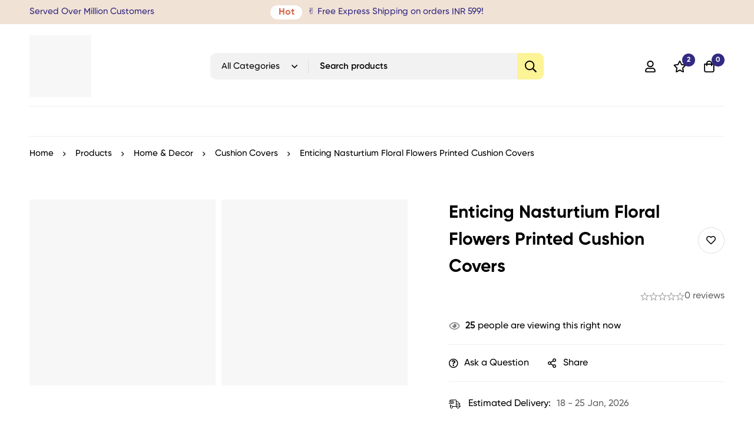

--- FILE ---
content_type: text/html; charset=UTF-8
request_url: https://theyayacafe.com/p/enticing-nasturtium-floral-flowers-printed-cushion-covers/
body_size: 84333
content:
<!DOCTYPE html><html lang="en-GB" prefix="og: https://ogp.me/ns#"><head><script data-no-optimize="1">var litespeed_docref=sessionStorage.getItem("litespeed_docref");litespeed_docref&&(Object.defineProperty(document,"referrer",{get:function(){return litespeed_docref}}),sessionStorage.removeItem("litespeed_docref"));</script> <meta charset="UTF-8"><meta name="viewport" content="width=device-width, initial-scale=1"><link rel="profile" href="https://gmpg.org/xfn/11">
<noscript><style>m-image img{opacity: 1;}[data-image-loading]:after{animation-name: none;display: none;}</style></noscript><style>img:is([sizes="auto" i], [sizes^="auto," i]) { contain-intrinsic-size: 3000px 1500px }</style><title>Enticing Nasturtium Floral Flowers Printed Cushion Covers - theyayacafe</title><meta name="description" content="Beautiful Enticing Floral Flowers is a unique gift idea who love the presence of flowers around and appreciate the beauty of nature. Our floral cushion covers"/><meta name="robots" content="follow, index, max-snippet:-1, max-video-preview:-1, max-image-preview:large"/><link rel="canonical" href="https://theyayacafe.com/p/enticing-nasturtium-floral-flowers-printed-cushion-covers/" /><meta property="og:locale" content="en_GB" /><meta property="og:type" content="product" /><meta property="og:title" content="Enticing Nasturtium Floral Flowers Printed Cushion Covers - theyayacafe" /><meta property="og:description" content="Beautiful Enticing Floral Flowers is a unique gift idea who love the presence of flowers around and appreciate the beauty of nature. Our floral cushion covers" /><meta property="og:url" content="https://theyayacafe.com/p/enticing-nasturtium-floral-flowers-printed-cushion-covers/" /><meta property="og:site_name" content="theyayacafe" /><meta property="og:updated_time" content="2024-10-24T10:41:51+05:30" /><meta property="og:image" content="https://theyayacafe.com/wp-content/uploads/2023/09/KH7493_Enticing-Nasturtium.jpg" /><meta property="og:image:secure_url" content="https://theyayacafe.com/wp-content/uploads/2023/09/KH7493_Enticing-Nasturtium.jpg" /><meta property="og:image:width" content="1500" /><meta property="og:image:height" content="1500" /><meta property="og:image:alt" content="Enticing Nasturtium Floral Flowers Printed Cushion Covers" /><meta property="og:image:type" content="image/jpeg" /><meta property="product:price:currency" content="INR" /><meta property="product:availability" content="instock" /><meta name="twitter:card" content="summary_large_image" /><meta name="twitter:title" content="Enticing Nasturtium Floral Flowers Printed Cushion Covers - theyayacafe" /><meta name="twitter:description" content="Beautiful Enticing Floral Flowers is a unique gift idea who love the presence of flowers around and appreciate the beauty of nature. Our floral cushion covers" /><meta name="twitter:image" content="https://theyayacafe.com/wp-content/uploads/2023/09/KH7493_Enticing-Nasturtium.jpg" /><meta name="twitter:label1" content="Price" /><meta name="twitter:data1" content="&#8377;0.00" /><meta name="twitter:label2" content="Availability" /><meta name="twitter:data2" content="In stock" /> <script type="application/ld+json" class="rank-math-schema">{"@context":"https://schema.org","@graph":[{"@type":"Place","@id":"https://theyayacafe.com/#place","address":{"@type":"PostalAddress"}},{"@type":["LocalBusiness","Organization"],"@id":"https://theyayacafe.com/#organization","name":"theyayacafe","url":"https://theyayacafe.com","address":{"@type":"PostalAddress"},"logo":{"@type":"ImageObject","@id":"https://theyayacafe.com/#logo","url":"https://theyayacafe-com.preview-domain.com/wp-content/uploads/2023/05/www.theyayacafe.com-1.png","contentUrl":"https://theyayacafe-com.preview-domain.com/wp-content/uploads/2023/05/www.theyayacafe.com-1.png","caption":"theyayacafe","inLanguage":"en-GB","width":"512","height":"512"},"openingHours":["Monday,Tuesday,Wednesday,Thursday,Friday,Saturday,Sunday :-:"],"location":{"@id":"https://theyayacafe.com/#place"},"image":{"@id":"https://theyayacafe.com/#logo"},"telephone":"+917838951900"},{"@type":"WebSite","@id":"https://theyayacafe.com/#website","url":"https://theyayacafe.com","name":"theyayacafe","publisher":{"@id":"https://theyayacafe.com/#organization"},"inLanguage":"en-GB"},{"@type":"ImageObject","@id":"https://theyayacafe.com/wp-content/uploads/2023/09/KH7493_Enticing-Nasturtium.jpg","url":"https://theyayacafe.com/wp-content/uploads/2023/09/KH7493_Enticing-Nasturtium.jpg","width":"1500","height":"1500","inLanguage":"en-GB"},{"@type":"ItemPage","@id":"https://theyayacafe.com/p/enticing-nasturtium-floral-flowers-printed-cushion-covers/#webpage","url":"https://theyayacafe.com/p/enticing-nasturtium-floral-flowers-printed-cushion-covers/","name":"Enticing Nasturtium Floral Flowers Printed Cushion Covers - theyayacafe","datePublished":"2023-09-30T22:17:04+05:30","dateModified":"2024-10-24T10:41:51+05:30","isPartOf":{"@id":"https://theyayacafe.com/#website"},"primaryImageOfPage":{"@id":"https://theyayacafe.com/wp-content/uploads/2023/09/KH7493_Enticing-Nasturtium.jpg"},"inLanguage":"en-GB"},{"@type":"Product","name":"Enticing Nasturtium Floral Flowers Printed Cushion Covers - theyayacafe","description":"Beautiful Enticing Floral Flowers is a unique gift idea who love the presence of flowers around and appreciate the beauty of nature. Our floral cushion covers are the best way to decorate your home. The cushion covers are made of Glazed cotton with a flap enclosure at the back. With great quality, color, and designs your specially picked Cushion cover is bound to go down a treat and therefore sure take pride of place on the couch and place in the heart!","sku":"KH7493","category":"Home &amp; Decor &gt; Cushion Covers","mainEntityOfPage":{"@id":"https://theyayacafe.com/p/enticing-nasturtium-floral-flowers-printed-cushion-covers/#webpage"},"image":[{"@type":"ImageObject","url":"https://theyayacafe.com/wp-content/uploads/2023/09/KH7493_Enticing-Nasturtium.jpg","height":"1500","width":"1500"},{"@type":"ImageObject","url":"https://theyayacafe.com/wp-content/uploads/2023/09/cushion-back-side-1.jpg","height":"1000","width":"1000"}],"@id":"https://theyayacafe.com/p/enticing-nasturtium-floral-flowers-printed-cushion-covers/#richSnippet"}]}</script> <link rel='dns-prefetch' href='//capi-automation.s3.us-east-2.amazonaws.com' /><link rel='dns-prefetch' href='//www.googletagmanager.com' /><link rel="alternate" type="application/rss+xml" title="theyayacafe &raquo; Feed" href="https://theyayacafe.com/feed/" /><link rel="alternate" type="application/rss+xml" title="theyayacafe &raquo; Comments Feed" href="https://theyayacafe.com/comments/feed/" /><link data-optimized="2" rel="stylesheet" href="https://theyayacafe.com/wp-content/litespeed/css/c8690f7a475807e27e3591b8f45805b6.css?ver=4c0cd" /><style id='wp-block-library-theme-inline-css'>.wp-block-audio :where(figcaption){color:#555;font-size:13px;text-align:center}.is-dark-theme .wp-block-audio :where(figcaption){color:#ffffffa6}.wp-block-audio{margin:0 0 1em}.wp-block-code{border:1px solid #ccc;border-radius:4px;font-family:Menlo,Consolas,monaco,monospace;padding:.8em 1em}.wp-block-embed :where(figcaption){color:#555;font-size:13px;text-align:center}.is-dark-theme .wp-block-embed :where(figcaption){color:#ffffffa6}.wp-block-embed{margin:0 0 1em}.blocks-gallery-caption{color:#555;font-size:13px;text-align:center}.is-dark-theme .blocks-gallery-caption{color:#ffffffa6}:root :where(.wp-block-image figcaption){color:#555;font-size:13px;text-align:center}.is-dark-theme :root :where(.wp-block-image figcaption){color:#ffffffa6}.wp-block-image{margin:0 0 1em}.wp-block-pullquote{border-bottom:4px solid;border-top:4px solid;color:currentColor;margin-bottom:1.75em}.wp-block-pullquote cite,.wp-block-pullquote footer,.wp-block-pullquote__citation{color:currentColor;font-size:.8125em;font-style:normal;text-transform:uppercase}.wp-block-quote{border-left:.25em solid;margin:0 0 1.75em;padding-left:1em}.wp-block-quote cite,.wp-block-quote footer{color:currentColor;font-size:.8125em;font-style:normal;position:relative}.wp-block-quote:where(.has-text-align-right){border-left:none;border-right:.25em solid;padding-left:0;padding-right:1em}.wp-block-quote:where(.has-text-align-center){border:none;padding-left:0}.wp-block-quote.is-large,.wp-block-quote.is-style-large,.wp-block-quote:where(.is-style-plain){border:none}.wp-block-search .wp-block-search__label{font-weight:700}.wp-block-search__button{border:1px solid #ccc;padding:.375em .625em}:where(.wp-block-group.has-background){padding:1.25em 2.375em}.wp-block-separator.has-css-opacity{opacity:.4}.wp-block-separator{border:none;border-bottom:2px solid;margin-left:auto;margin-right:auto}.wp-block-separator.has-alpha-channel-opacity{opacity:1}.wp-block-separator:not(.is-style-wide):not(.is-style-dots){width:100px}.wp-block-separator.has-background:not(.is-style-dots){border-bottom:none;height:1px}.wp-block-separator.has-background:not(.is-style-wide):not(.is-style-dots){height:2px}.wp-block-table{margin:0 0 1em}.wp-block-table td,.wp-block-table th{word-break:normal}.wp-block-table :where(figcaption){color:#555;font-size:13px;text-align:center}.is-dark-theme .wp-block-table :where(figcaption){color:#ffffffa6}.wp-block-video :where(figcaption){color:#555;font-size:13px;text-align:center}.is-dark-theme .wp-block-video :where(figcaption){color:#ffffffa6}.wp-block-video{margin:0 0 1em}:root :where(.wp-block-template-part.has-background){margin-bottom:0;margin-top:0;padding:1.25em 2.375em}</style><style id='global-styles-inline-css'>:root{--wp--preset--aspect-ratio--square: 1;--wp--preset--aspect-ratio--4-3: 4/3;--wp--preset--aspect-ratio--3-4: 3/4;--wp--preset--aspect-ratio--3-2: 3/2;--wp--preset--aspect-ratio--2-3: 2/3;--wp--preset--aspect-ratio--16-9: 16/9;--wp--preset--aspect-ratio--9-16: 9/16;--wp--preset--color--black: #000000;--wp--preset--color--cyan-bluish-gray: #abb8c3;--wp--preset--color--white: #ffffff;--wp--preset--color--pale-pink: #f78da7;--wp--preset--color--vivid-red: #cf2e2e;--wp--preset--color--luminous-vivid-orange: #ff6900;--wp--preset--color--luminous-vivid-amber: #fcb900;--wp--preset--color--light-green-cyan: #7bdcb5;--wp--preset--color--vivid-green-cyan: #00d084;--wp--preset--color--pale-cyan-blue: #8ed1fc;--wp--preset--color--vivid-cyan-blue: #0693e3;--wp--preset--color--vivid-purple: #9b51e0;--wp--preset--gradient--vivid-cyan-blue-to-vivid-purple: linear-gradient(135deg,rgba(6,147,227,1) 0%,rgb(155,81,224) 100%);--wp--preset--gradient--light-green-cyan-to-vivid-green-cyan: linear-gradient(135deg,rgb(122,220,180) 0%,rgb(0,208,130) 100%);--wp--preset--gradient--luminous-vivid-amber-to-luminous-vivid-orange: linear-gradient(135deg,rgba(252,185,0,1) 0%,rgba(255,105,0,1) 100%);--wp--preset--gradient--luminous-vivid-orange-to-vivid-red: linear-gradient(135deg,rgba(255,105,0,1) 0%,rgb(207,46,46) 100%);--wp--preset--gradient--very-light-gray-to-cyan-bluish-gray: linear-gradient(135deg,rgb(238,238,238) 0%,rgb(169,184,195) 100%);--wp--preset--gradient--cool-to-warm-spectrum: linear-gradient(135deg,rgb(74,234,220) 0%,rgb(151,120,209) 20%,rgb(207,42,186) 40%,rgb(238,44,130) 60%,rgb(251,105,98) 80%,rgb(254,248,76) 100%);--wp--preset--gradient--blush-light-purple: linear-gradient(135deg,rgb(255,206,236) 0%,rgb(152,150,240) 100%);--wp--preset--gradient--blush-bordeaux: linear-gradient(135deg,rgb(254,205,165) 0%,rgb(254,45,45) 50%,rgb(107,0,62) 100%);--wp--preset--gradient--luminous-dusk: linear-gradient(135deg,rgb(255,203,112) 0%,rgb(199,81,192) 50%,rgb(65,88,208) 100%);--wp--preset--gradient--pale-ocean: linear-gradient(135deg,rgb(255,245,203) 0%,rgb(182,227,212) 50%,rgb(51,167,181) 100%);--wp--preset--gradient--electric-grass: linear-gradient(135deg,rgb(202,248,128) 0%,rgb(113,206,126) 100%);--wp--preset--gradient--midnight: linear-gradient(135deg,rgb(2,3,129) 0%,rgb(40,116,252) 100%);--wp--preset--font-size--small: 13px;--wp--preset--font-size--medium: 20px;--wp--preset--font-size--large: 36px;--wp--preset--font-size--x-large: 42px;--wp--preset--spacing--20: 0.44rem;--wp--preset--spacing--30: 0.67rem;--wp--preset--spacing--40: 1rem;--wp--preset--spacing--50: 1.5rem;--wp--preset--spacing--60: 2.25rem;--wp--preset--spacing--70: 3.38rem;--wp--preset--spacing--80: 5.06rem;--wp--preset--shadow--natural: 6px 6px 9px rgba(0, 0, 0, 0.2);--wp--preset--shadow--deep: 12px 12px 50px rgba(0, 0, 0, 0.4);--wp--preset--shadow--sharp: 6px 6px 0px rgba(0, 0, 0, 0.2);--wp--preset--shadow--outlined: 6px 6px 0px -3px rgba(255, 255, 255, 1), 6px 6px rgba(0, 0, 0, 1);--wp--preset--shadow--crisp: 6px 6px 0px rgba(0, 0, 0, 1);}:where(.is-layout-flex){gap: 0.5em;}:where(.is-layout-grid){gap: 0.5em;}body .is-layout-flex{display: flex;}.is-layout-flex{flex-wrap: wrap;align-items: center;}.is-layout-flex > :is(*, div){margin: 0;}body .is-layout-grid{display: grid;}.is-layout-grid > :is(*, div){margin: 0;}:where(.wp-block-columns.is-layout-flex){gap: 2em;}:where(.wp-block-columns.is-layout-grid){gap: 2em;}:where(.wp-block-post-template.is-layout-flex){gap: 1.25em;}:where(.wp-block-post-template.is-layout-grid){gap: 1.25em;}.has-black-color{color: var(--wp--preset--color--black) !important;}.has-cyan-bluish-gray-color{color: var(--wp--preset--color--cyan-bluish-gray) !important;}.has-white-color{color: var(--wp--preset--color--white) !important;}.has-pale-pink-color{color: var(--wp--preset--color--pale-pink) !important;}.has-vivid-red-color{color: var(--wp--preset--color--vivid-red) !important;}.has-luminous-vivid-orange-color{color: var(--wp--preset--color--luminous-vivid-orange) !important;}.has-luminous-vivid-amber-color{color: var(--wp--preset--color--luminous-vivid-amber) !important;}.has-light-green-cyan-color{color: var(--wp--preset--color--light-green-cyan) !important;}.has-vivid-green-cyan-color{color: var(--wp--preset--color--vivid-green-cyan) !important;}.has-pale-cyan-blue-color{color: var(--wp--preset--color--pale-cyan-blue) !important;}.has-vivid-cyan-blue-color{color: var(--wp--preset--color--vivid-cyan-blue) !important;}.has-vivid-purple-color{color: var(--wp--preset--color--vivid-purple) !important;}.has-black-background-color{background-color: var(--wp--preset--color--black) !important;}.has-cyan-bluish-gray-background-color{background-color: var(--wp--preset--color--cyan-bluish-gray) !important;}.has-white-background-color{background-color: var(--wp--preset--color--white) !important;}.has-pale-pink-background-color{background-color: var(--wp--preset--color--pale-pink) !important;}.has-vivid-red-background-color{background-color: var(--wp--preset--color--vivid-red) !important;}.has-luminous-vivid-orange-background-color{background-color: var(--wp--preset--color--luminous-vivid-orange) !important;}.has-luminous-vivid-amber-background-color{background-color: var(--wp--preset--color--luminous-vivid-amber) !important;}.has-light-green-cyan-background-color{background-color: var(--wp--preset--color--light-green-cyan) !important;}.has-vivid-green-cyan-background-color{background-color: var(--wp--preset--color--vivid-green-cyan) !important;}.has-pale-cyan-blue-background-color{background-color: var(--wp--preset--color--pale-cyan-blue) !important;}.has-vivid-cyan-blue-background-color{background-color: var(--wp--preset--color--vivid-cyan-blue) !important;}.has-vivid-purple-background-color{background-color: var(--wp--preset--color--vivid-purple) !important;}.has-black-border-color{border-color: var(--wp--preset--color--black) !important;}.has-cyan-bluish-gray-border-color{border-color: var(--wp--preset--color--cyan-bluish-gray) !important;}.has-white-border-color{border-color: var(--wp--preset--color--white) !important;}.has-pale-pink-border-color{border-color: var(--wp--preset--color--pale-pink) !important;}.has-vivid-red-border-color{border-color: var(--wp--preset--color--vivid-red) !important;}.has-luminous-vivid-orange-border-color{border-color: var(--wp--preset--color--luminous-vivid-orange) !important;}.has-luminous-vivid-amber-border-color{border-color: var(--wp--preset--color--luminous-vivid-amber) !important;}.has-light-green-cyan-border-color{border-color: var(--wp--preset--color--light-green-cyan) !important;}.has-vivid-green-cyan-border-color{border-color: var(--wp--preset--color--vivid-green-cyan) !important;}.has-pale-cyan-blue-border-color{border-color: var(--wp--preset--color--pale-cyan-blue) !important;}.has-vivid-cyan-blue-border-color{border-color: var(--wp--preset--color--vivid-cyan-blue) !important;}.has-vivid-purple-border-color{border-color: var(--wp--preset--color--vivid-purple) !important;}.has-vivid-cyan-blue-to-vivid-purple-gradient-background{background: var(--wp--preset--gradient--vivid-cyan-blue-to-vivid-purple) !important;}.has-light-green-cyan-to-vivid-green-cyan-gradient-background{background: var(--wp--preset--gradient--light-green-cyan-to-vivid-green-cyan) !important;}.has-luminous-vivid-amber-to-luminous-vivid-orange-gradient-background{background: var(--wp--preset--gradient--luminous-vivid-amber-to-luminous-vivid-orange) !important;}.has-luminous-vivid-orange-to-vivid-red-gradient-background{background: var(--wp--preset--gradient--luminous-vivid-orange-to-vivid-red) !important;}.has-very-light-gray-to-cyan-bluish-gray-gradient-background{background: var(--wp--preset--gradient--very-light-gray-to-cyan-bluish-gray) !important;}.has-cool-to-warm-spectrum-gradient-background{background: var(--wp--preset--gradient--cool-to-warm-spectrum) !important;}.has-blush-light-purple-gradient-background{background: var(--wp--preset--gradient--blush-light-purple) !important;}.has-blush-bordeaux-gradient-background{background: var(--wp--preset--gradient--blush-bordeaux) !important;}.has-luminous-dusk-gradient-background{background: var(--wp--preset--gradient--luminous-dusk) !important;}.has-pale-ocean-gradient-background{background: var(--wp--preset--gradient--pale-ocean) !important;}.has-electric-grass-gradient-background{background: var(--wp--preset--gradient--electric-grass) !important;}.has-midnight-gradient-background{background: var(--wp--preset--gradient--midnight) !important;}.has-small-font-size{font-size: var(--wp--preset--font-size--small) !important;}.has-medium-font-size{font-size: var(--wp--preset--font-size--medium) !important;}.has-large-font-size{font-size: var(--wp--preset--font-size--large) !important;}.has-x-large-font-size{font-size: var(--wp--preset--font-size--x-large) !important;}
:where(.wp-block-post-template.is-layout-flex){gap: 1.25em;}:where(.wp-block-post-template.is-layout-grid){gap: 1.25em;}
:where(.wp-block-columns.is-layout-flex){gap: 2em;}:where(.wp-block-columns.is-layout-grid){gap: 2em;}
:root :where(.wp-block-pullquote){font-size: 1.5em;line-height: 1.6;}</style><style id='woocommerce-inline-inline-css'>.woocommerce form .form-row .required { visibility: visible; }</style><style id='minimog-style-inline-css'>:root {
				--minimog-typography-body-font-family: Gilroy;
				--minimog-typography-body-font-size: 16px;
				--minimog-typography-body-font-weight: 500;
				--minimog-typography-body-line-height: 28px;
				--minimog-typography-headings-font-family: Gilroy;
				--minimog-typography-headings-font-weight: 700;
				--minimog-typography-headings-font-weight-secondary: 600;
				--minimog-typography-headings-text-transform: none;
				--minimog-typography-headings-letter-spacing: none;
				--minimog-typography-headings-2-font-family: Gilroy;
				--minimog-typography-headings-2-font-weight: 700;
				--minimog-typography-button-font-family: Gilroy;
				--minimog-typography-button-font-size: 16px;
				--minimog-typography-button-font-weight: 700;
				--minimog-typography-button-text-transform: none;
				--minimog-typography-button-letter-spacing: 0;
				--minimog-typography-form-font-family: Gilroy;
				--minimog-typography-form-font-size: 15px;
				--minimog-typography-form-font-weight: 600;
				--minimog-color-primary: #322B81;
				--minimog-color-primary-rgb: 50, 43, 129;
				--minimog-color-secondary: #000;
				--minimog-color-text: #666;
				--minimog-color-text-bit-lighten: #7e7e7e;
				--minimog-color-text-lighten: #ababab;
				--minimog-color-heading: #000000;
				--minimog-color-link: #000;
				--minimog-color-link-hover: #999;
				--minimog-color-box-white-background: #fff;
				--minimog-color-box-white-border: #ededed;
				--minimog-color-box-white-border-02: #e9e9e9;
				--minimog-color-box-white-border-03: #e6e6e6;
				--minimog-color-box-grey-background: #f8f8f8;
				--minimog-color-box-light-grey-background: #f9f9fb;
				--minimog-color-box-fill-separator: #eee;
				--minimog-color-box-border: #eee;
				--minimog-color-box-border-lighten: #ededed;
				--minimog-color-button-text: #000000;
				--minimog-color-button-border: #FDF397;
				--minimog-color-button-background: #FDF397;
				--minimog-color-button-hover-text: #000000;
				--minimog-color-button-hover-border: #FDF397;
				--minimog-color-button-hover-background: #FDF397;
				--minimog-color-button2-text: #000;
				--minimog-color-button2-border: #f2f2f2;
				--minimog-color-button2-background: #f2f2f2;
				--minimog-color-button2-hover-text: #fff;
				--minimog-color-button2-hover-border: #000;
				--minimog-color-button2-hover-background: #000;
				--minimog-color-form-text: #000;
				--minimog-color-form-border: #f2f2f2;
				--minimog-color-form-background: #f2f2f2;
				--minimog-color-form-shadow: 																		;
				--minimog-color-form-focus-text: #000;
				--minimog-color-form-focus-border: #000;
				--minimog-color-form-focus-background: #fff;
				--minimog-color-form-focus-shadow: 																		;
				--minimog-color-sub-menu-border: #ededed;
				--minimog-color-sub-menu-background: #fff;
				--minimog-small-rounded: 0;
				--minimog-normal-rounded: 0;
				--minimog-semi-rounded: 0;
				--minimog-large-rounded: 0;
				--minimog-form-input-normal-border-thickness: 1px;
				--minimog-form-input-normal-rounded: 10px;
				--minimog-form-input-small-rounded: 5px;
				--minimog-form-textarea-rounded: 5px;
				--minimog-button-rounded: 10px;
				--minimog-button-small-rounded: 5px;
				--minimog-button-large-rounded: 5px;
				--minimog-header-nav-font: 600 16px/22px  Gilroy;
			}
body {
				--minimog-branding-size: 105px;
				--minimog-tablet-branding-size: 105px;
				--minimog-mobile-branding-size: 100px;
				--minimog-sticky-branding-size: 95px;
			}.header-categories-nav { --link-rounded: 5px; }.page-title-bar { --heading-font-size: 36px; }.page-title-bar-minimal-01{ --breadcrumb-align: flex-start;--breadcrumb-height: 58px }
body { background-color: #fff; }.page-header .branding__logo a { padding-top: 5px;padding-right: 0;padding-bottom: 5px;padding-left: 0; }.top-bar-01 { font-family: Gilroy;font-weight: 600;font-size: 15px;line-height: 26px;color: #fff; }.top-bar-01 { background-color: #000  }.top-bar-01 { --top-bar-link-color: #fff  }.top-bar-01 { --top-bar-link-hover-color: rgba(255, 255, 255, 0.7)  }#page-header.header-pinned .page-header-inner { background-color: #fff!important; }.page-header .menu--primary > ul > li > a { font-family: Gilroy;font-weight: 600;font-size: 16px;line-height: 22px; }.header-icon .text { font-family: Gilroy;font-weight: 600;font-size: 16px;line-height: 22px; }.header-categories-nav .nav-toggle-btn { font-family: Gilroy;font-weight: 600;font-size: 16px;line-height: 22px; }.mini-cart-total { font-family: Gilroy;font-weight: 600;font-size: 16px;line-height: 22px; }.page-header.header-dark .page-header-inner { background-color: #fff; }.page-header.header-dark { --header-tag-color: #DA664A  }.page-header.header-dark { --header-tag-background: #fff  }.page-header.header-dark .header-above { background-color: #F1E2D6; }.page-header.header-dark .header-above { border-color: #F1E2D6  }.page-header.header-dark .header-above { --header-item-separator-color: #fff  }.page-header.header-dark .header-above { --header-text-color: #322B81  }.page-header.header-dark .header-above { --header-link-color: #000000  }.page-header.header-dark .header-above { --header-link-hover-color: #000000  }.header-below-wrap { border-top: 1px solid #eee;border-right: 0px solid #eee;border-bottom: 1px solid #eee;border-left: 0px solid #eee; }.desktop-menu .sm-simple .children, .primary-menu-sub-visual { box-shadow: 0px 0px 30px 0px rgba(0, 0, 0, 0.06); }.page-mobile-main-menu > .inner { background-color: #fff; }.page-mobile-main-menu .menu__container > li > a { padding-top: 13px;padding-right: 0;padding-bottom: 13px;padding-left: 0; }.page-title-bar-minimal-01 { margin-bottom: 22px; }.page-title-bar-minimal-01 { --breadcrumb-align: flex-start; }.page-title-bar-fill-01 { --breadcrumb-align: center; }.page-title-bar-fill-01 .page-title-bar-bg { background-color: #EDECEA;background-repeat: no-repeat;background-size: cover;background-position: center center;background-image: url( https://theyayacafe-com.preview-domain.com/wp-content/themes/minimog/assets/images/title-bar/fill-01.jpg ); }.error404 { background-color: #f5f1ed; }.minimog-pre-loader-gif-img { width: 100px; }.price, .amount, .tr-price, .woosw-content-item--price { color: #000 !important }.price del, del .amount, .tr-price del, .woosw-content-item--price del { color: #666 !important }ins .amount, .product.sale ins, .product.sale ins .amount, .single-product .product.sale .entry-summary > .price ins .amount { color: #AE5000 !important }.woocommerce .product-badges .onsale { --p-badge-text: rgb(0,0,0) !important }.woocommerce .product-badges .onsale { --p-badge-bg: rgb(154,154,196) !important }</style><style id='themecomplete-extra-css-inline-css'>.tc-cell tc-epo-label {font-weight:normal;}
tc-epo-element-label-text {font-weight:normal; font-size:12px;}</style> <script type="text/template" id="tmpl-variation-template"><div class="woocommerce-variation-description">{{{ data.variation.variation_description }}}</div>
	<div class="woocommerce-variation-price">{{{ data.variation.price_html }}}</div>
	<div class="woocommerce-variation-availability">{{{ data.variation.availability_html }}}</div></script> <script type="text/template" id="tmpl-unavailable-variation-template"><p role="alert">Sorry, this product is unavailable. Please choose a different combination.</p></script> <script type="litespeed/javascript" data-src="https://theyayacafe.com/wp-includes/js/jquery/jquery.min.js" id="jquery-core-js"></script> <script id="wfco-utm-tracking-js-extra" type="litespeed/javascript">var wffnUtm={"utc_offset":"330","site_url":"https:\/\/theyayacafe.com","genericParamEvents":"{\"user_roles\":\"guest\",\"plugin\":\"Funnel Builder\"}","cookieKeys":["flt","timezone","is_mobile","browser","fbclid","gclid","referrer","fl_url"],"excludeDomain":["paypal.com","klarna.com","quickpay.net"]}</script> <script id="wc-add-to-cart-js-extra" type="litespeed/javascript">var wc_add_to_cart_params={"ajax_url":"\/wp-admin\/admin-ajax.php","wc_ajax_url":"\/?wc-ajax=%%endpoint%%","i18n_view_cart":"View basket","cart_url":"https:\/\/theyayacafe.com\/cart\/","is_cart":"","cart_redirect_after_add":"no"}</script> <script id="wc-single-product-js-extra" type="litespeed/javascript">var wc_single_product_params={"i18n_required_rating_text":"Please select a rating","i18n_rating_options":["1 of 5 stars","2 of 5 stars","3 of 5 stars","4 of 5 stars","5 of 5 stars"],"i18n_product_gallery_trigger_text":"View full-screen image gallery","review_rating_required":"yes","flexslider":{"rtl":!1,"animation":"slide","smoothHeight":!0,"directionNav":!1,"controlNav":"thumbnails","slideshow":!1,"animationSpeed":500,"animationLoop":!1,"allowOneSlide":!1},"zoom_enabled":"","zoom_options":[],"photoswipe_enabled":"","photoswipe_options":{"shareEl":!1,"closeOnScroll":!1,"history":!1,"hideAnimationDuration":0,"showAnimationDuration":0},"flexslider_enabled":""}</script> <script id="woocommerce-js-extra" type="litespeed/javascript">var woocommerce_params={"ajax_url":"\/wp-admin\/admin-ajax.php","wc_ajax_url":"\/?wc-ajax=%%endpoint%%","i18n_password_show":"Show password","i18n_password_hide":"Hide password"}</script> <script id="wp-util-js-extra" type="litespeed/javascript">var _wpUtilSettings={"ajax":{"url":"\/wp-admin\/admin-ajax.php"}}</script> <script id="wc-country-select-js-extra" type="litespeed/javascript">var wc_country_select_params={"countries":"{\"AF\":[],\"AL\":{\"AL-01\":\"Berat\",\"AL-09\":\"Dib\\u00ebr\",\"AL-02\":\"Durr\\u00ebs\",\"AL-03\":\"Elbasan\",\"AL-04\":\"Fier\",\"AL-05\":\"Gjirokast\\u00ebr\",\"AL-06\":\"Kor\\u00e7\\u00eb\",\"AL-07\":\"Kuk\\u00ebs\",\"AL-08\":\"Lezh\\u00eb\",\"AL-10\":\"Shkod\\u00ebr\",\"AL-11\":\"Tirana\",\"AL-12\":\"Vlor\\u00eb\"},\"AO\":{\"BGO\":\"Bengo\",\"BLU\":\"Benguela\",\"BIE\":\"Bi\\u00e9\",\"CAB\":\"Cabinda\",\"CNN\":\"Cunene\",\"HUA\":\"Huambo\",\"HUI\":\"Hu\\u00edla\",\"CCU\":\"Kuando Kubango\",\"CNO\":\"Kwanza-Norte\",\"CUS\":\"Kwanza-Sul\",\"LUA\":\"Luanda\",\"LNO\":\"Lunda-Norte\",\"LSU\":\"Lunda-Sul\",\"MAL\":\"Malanje\",\"MOX\":\"Moxico\",\"NAM\":\"Namibe\",\"UIG\":\"U\\u00edge\",\"ZAI\":\"Zaire\"},\"AR\":{\"C\":\"Ciudad Aut\\u00f3noma de Buenos Aires\",\"B\":\"Buenos Aires\",\"K\":\"Catamarca\",\"H\":\"Chaco\",\"U\":\"Chubut\",\"X\":\"C\\u00f3rdoba\",\"W\":\"Corrientes\",\"E\":\"Entre R\\u00edos\",\"P\":\"Formosa\",\"Y\":\"Jujuy\",\"L\":\"La Pampa\",\"F\":\"La Rioja\",\"M\":\"Mendoza\",\"N\":\"Misiones\",\"Q\":\"Neuqu\\u00e9n\",\"R\":\"R\\u00edo Negro\",\"A\":\"Salta\",\"J\":\"San Juan\",\"D\":\"San Luis\",\"Z\":\"Santa Cruz\",\"S\":\"Santa Fe\",\"G\":\"Santiago del Estero\",\"V\":\"Tierra del Fuego\",\"T\":\"Tucum\\u00e1n\"},\"AT\":[],\"AU\":{\"ACT\":\"Australian Capital Territory\",\"NSW\":\"New South Wales\",\"NT\":\"Northern Territory\",\"QLD\":\"Queensland\",\"SA\":\"South Australia\",\"TAS\":\"Tasmania\",\"VIC\":\"Victoria\",\"WA\":\"Western Australia\"},\"AX\":[],\"BD\":{\"BD-05\":\"Bagerhat\",\"BD-01\":\"Bandarban\",\"BD-02\":\"Barguna\",\"BD-06\":\"Barishal\",\"BD-07\":\"Bhola\",\"BD-03\":\"Bogura\",\"BD-04\":\"Brahmanbaria\",\"BD-09\":\"Chandpur\",\"BD-10\":\"Chattogram\",\"BD-12\":\"Chuadanga\",\"BD-11\":\"Cox's Bazar\",\"BD-08\":\"Cumilla\",\"BD-13\":\"Dhaka\",\"BD-14\":\"Dinajpur\",\"BD-15\":\"Faridpur \",\"BD-16\":\"Feni\",\"BD-19\":\"Gaibandha\",\"BD-18\":\"Gazipur\",\"BD-17\":\"Gopalganj\",\"BD-20\":\"Habiganj\",\"BD-21\":\"Jamalpur\",\"BD-22\":\"Jashore\",\"BD-25\":\"Jhalokati\",\"BD-23\":\"Jhenaidah\",\"BD-24\":\"Joypurhat\",\"BD-29\":\"Khagrachhari\",\"BD-27\":\"Khulna\",\"BD-26\":\"Kishoreganj\",\"BD-28\":\"Kurigram\",\"BD-30\":\"Kushtia\",\"BD-31\":\"Lakshmipur\",\"BD-32\":\"Lalmonirhat\",\"BD-36\":\"Madaripur\",\"BD-37\":\"Magura\",\"BD-33\":\"Manikganj \",\"BD-39\":\"Meherpur\",\"BD-38\":\"Moulvibazar\",\"BD-35\":\"Munshiganj\",\"BD-34\":\"Mymensingh\",\"BD-48\":\"Naogaon\",\"BD-43\":\"Narail\",\"BD-40\":\"Narayanganj\",\"BD-42\":\"Narsingdi\",\"BD-44\":\"Natore\",\"BD-45\":\"Nawabganj\",\"BD-41\":\"Netrakona\",\"BD-46\":\"Nilphamari\",\"BD-47\":\"Noakhali\",\"BD-49\":\"Pabna\",\"BD-52\":\"Panchagarh\",\"BD-51\":\"Patuakhali\",\"BD-50\":\"Pirojpur\",\"BD-53\":\"Rajbari\",\"BD-54\":\"Rajshahi\",\"BD-56\":\"Rangamati\",\"BD-55\":\"Rangpur\",\"BD-58\":\"Satkhira\",\"BD-62\":\"Shariatpur\",\"BD-57\":\"Sherpur\",\"BD-59\":\"Sirajganj\",\"BD-61\":\"Sunamganj\",\"BD-60\":\"Sylhet\",\"BD-63\":\"Tangail\",\"BD-64\":\"Thakurgaon\"},\"BE\":[],\"BG\":{\"BG-01\":\"Blagoevgrad\",\"BG-02\":\"Burgas\",\"BG-08\":\"Dobrich\",\"BG-07\":\"Gabrovo\",\"BG-26\":\"Haskovo\",\"BG-09\":\"Kardzhali\",\"BG-10\":\"Kyustendil\",\"BG-11\":\"Lovech\",\"BG-12\":\"Montana\",\"BG-13\":\"Pazardzhik\",\"BG-14\":\"Pernik\",\"BG-15\":\"Pleven\",\"BG-16\":\"Plovdiv\",\"BG-17\":\"Razgrad\",\"BG-18\":\"Ruse\",\"BG-27\":\"Shumen\",\"BG-19\":\"Silistra\",\"BG-20\":\"Sliven\",\"BG-21\":\"Smolyan\",\"BG-23\":\"Sofia District\",\"BG-22\":\"Sofia\",\"BG-24\":\"Stara Zagora\",\"BG-25\":\"Targovishte\",\"BG-03\":\"Varna\",\"BG-04\":\"Veliko Tarnovo\",\"BG-05\":\"Vidin\",\"BG-06\":\"Vratsa\",\"BG-28\":\"Yambol\"},\"BH\":[],\"BI\":[],\"BJ\":{\"AL\":\"Alibori\",\"AK\":\"Atakora\",\"AQ\":\"Atlantique\",\"BO\":\"Borgou\",\"CO\":\"Collines\",\"KO\":\"Kouffo\",\"DO\":\"Donga\",\"LI\":\"Littoral\",\"MO\":\"Mono\",\"OU\":\"Ou\\u00e9m\\u00e9\",\"PL\":\"Plateau\",\"ZO\":\"Zou\"},\"BO\":{\"BO-B\":\"Beni\",\"BO-H\":\"Chuquisaca\",\"BO-C\":\"Cochabamba\",\"BO-L\":\"La Paz\",\"BO-O\":\"Oruro\",\"BO-N\":\"Pando\",\"BO-P\":\"Potos\\u00ed\",\"BO-S\":\"Santa Cruz\",\"BO-T\":\"Tarija\"},\"BR\":{\"AC\":\"Acre\",\"AL\":\"Alagoas\",\"AP\":\"Amap\\u00e1\",\"AM\":\"Amazonas\",\"BA\":\"Bahia\",\"CE\":\"Cear\\u00e1\",\"DF\":\"Distrito Federal\",\"ES\":\"Esp\\u00edrito Santo\",\"GO\":\"Goi\\u00e1s\",\"MA\":\"Maranh\\u00e3o\",\"MT\":\"Mato Grosso\",\"MS\":\"Mato Grosso do Sul\",\"MG\":\"Minas Gerais\",\"PA\":\"Par\\u00e1\",\"PB\":\"Para\\u00edba\",\"PR\":\"Paran\\u00e1\",\"PE\":\"Pernambuco\",\"PI\":\"Piau\\u00ed\",\"RJ\":\"Rio de Janeiro\",\"RN\":\"Rio Grande do Norte\",\"RS\":\"Rio Grande do Sul\",\"RO\":\"Rond\\u00f4nia\",\"RR\":\"Roraima\",\"SC\":\"Santa Catarina\",\"SP\":\"S\\u00e3o Paulo\",\"SE\":\"Sergipe\",\"TO\":\"Tocantins\"},\"CA\":{\"AB\":\"Alberta\",\"BC\":\"British Columbia\",\"MB\":\"Manitoba\",\"NB\":\"New Brunswick\",\"NL\":\"Newfoundland and Labrador\",\"NT\":\"Northwest Territories\",\"NS\":\"Nova Scotia\",\"NU\":\"Nunavut\",\"ON\":\"Ontario\",\"PE\":\"Prince Edward Island\",\"QC\":\"Quebec\",\"SK\":\"Saskatchewan\",\"YT\":\"Yukon Territory\"},\"CH\":{\"AG\":\"Aargau\",\"AR\":\"Appenzell Ausserrhoden\",\"AI\":\"Appenzell Innerrhoden\",\"BL\":\"Basel-Landschaft\",\"BS\":\"Basel-Stadt\",\"BE\":\"Bern\",\"FR\":\"Fribourg\",\"GE\":\"Geneva\",\"GL\":\"Glarus\",\"GR\":\"Graub\\u00fcnden\",\"JU\":\"Jura\",\"LU\":\"Luzern\",\"NE\":\"Neuch\\u00e2tel\",\"NW\":\"Nidwalden\",\"OW\":\"Obwalden\",\"SH\":\"Schaffhausen\",\"SZ\":\"Schwyz\",\"SO\":\"Solothurn\",\"SG\":\"St. Gallen\",\"TG\":\"Thurgau\",\"TI\":\"Ticino\",\"UR\":\"Uri\",\"VS\":\"Valais\",\"VD\":\"Vaud\",\"ZG\":\"Zug\",\"ZH\":\"Z\\u00fcrich\"},\"CL\":{\"CL-AI\":\"Ais\\u00e9n del General Carlos Iba\\u00f1ez del Campo\",\"CL-AN\":\"Antofagasta\",\"CL-AP\":\"Arica y Parinacota\",\"CL-AR\":\"La Araucan\\u00eda\",\"CL-AT\":\"Atacama\",\"CL-BI\":\"Biob\\u00edo\",\"CL-CO\":\"Coquimbo\",\"CL-LI\":\"Libertador General Bernardo O'Higgins\",\"CL-LL\":\"Los Lagos\",\"CL-LR\":\"Los R\\u00edos\",\"CL-MA\":\"Magallanes\",\"CL-ML\":\"Maule\",\"CL-NB\":\"\\u00d1uble\",\"CL-RM\":\"Regi\\u00f3n Metropolitana de Santiago\",\"CL-TA\":\"Tarapac\\u00e1\",\"CL-VS\":\"Valpara\\u00edso\"},\"CN\":{\"CN1\":\"Yunnan \\\/ \\u4e91\\u5357\",\"CN2\":\"Beijing \\\/ \\u5317\\u4eac\",\"CN3\":\"Tianjin \\\/ \\u5929\\u6d25\",\"CN4\":\"Hebei \\\/ \\u6cb3\\u5317\",\"CN5\":\"Shanxi \\\/ \\u5c71\\u897f\",\"CN6\":\"Inner Mongolia \\\/ \\u5167\\u8499\\u53e4\",\"CN7\":\"Liaoning \\\/ \\u8fbd\\u5b81\",\"CN8\":\"Jilin \\\/ \\u5409\\u6797\",\"CN9\":\"Heilongjiang \\\/ \\u9ed1\\u9f99\\u6c5f\",\"CN10\":\"Shanghai \\\/ \\u4e0a\\u6d77\",\"CN11\":\"Jiangsu \\\/ \\u6c5f\\u82cf\",\"CN12\":\"Zhejiang \\\/ \\u6d59\\u6c5f\",\"CN13\":\"Anhui \\\/ \\u5b89\\u5fbd\",\"CN14\":\"Fujian \\\/ \\u798f\\u5efa\",\"CN15\":\"Jiangxi \\\/ \\u6c5f\\u897f\",\"CN16\":\"Shandong \\\/ \\u5c71\\u4e1c\",\"CN17\":\"Henan \\\/ \\u6cb3\\u5357\",\"CN18\":\"Hubei \\\/ \\u6e56\\u5317\",\"CN19\":\"Hunan \\\/ \\u6e56\\u5357\",\"CN20\":\"Guangdong \\\/ \\u5e7f\\u4e1c\",\"CN21\":\"Guangxi Zhuang \\\/ \\u5e7f\\u897f\\u58ee\\u65cf\",\"CN22\":\"Hainan \\\/ \\u6d77\\u5357\",\"CN23\":\"Chongqing \\\/ \\u91cd\\u5e86\",\"CN24\":\"Sichuan \\\/ \\u56db\\u5ddd\",\"CN25\":\"Guizhou \\\/ \\u8d35\\u5dde\",\"CN26\":\"Shaanxi \\\/ \\u9655\\u897f\",\"CN27\":\"Gansu \\\/ \\u7518\\u8083\",\"CN28\":\"Qinghai \\\/ \\u9752\\u6d77\",\"CN29\":\"Ningxia Hui \\\/ \\u5b81\\u590f\",\"CN30\":\"Macao \\\/ \\u6fb3\\u95e8\",\"CN31\":\"Tibet \\\/ \\u897f\\u85cf\",\"CN32\":\"Xinjiang \\\/ \\u65b0\\u7586\"},\"CO\":{\"CO-AMA\":\"Amazonas\",\"CO-ANT\":\"Antioquia\",\"CO-ARA\":\"Arauca\",\"CO-ATL\":\"Atl\\u00e1ntico\",\"CO-BOL\":\"Bol\\u00edvar\",\"CO-BOY\":\"Boyac\\u00e1\",\"CO-CAL\":\"Caldas\",\"CO-CAQ\":\"Caquet\\u00e1\",\"CO-CAS\":\"Casanare\",\"CO-CAU\":\"Cauca\",\"CO-CES\":\"Cesar\",\"CO-CHO\":\"Choc\\u00f3\",\"CO-COR\":\"C\\u00f3rdoba\",\"CO-CUN\":\"Cundinamarca\",\"CO-DC\":\"Capital District\",\"CO-GUA\":\"Guain\\u00eda\",\"CO-GUV\":\"Guaviare\",\"CO-HUI\":\"Huila\",\"CO-LAG\":\"La Guajira\",\"CO-MAG\":\"Magdalena\",\"CO-MET\":\"Meta\",\"CO-NAR\":\"Nari\\u00f1o\",\"CO-NSA\":\"Norte de Santander\",\"CO-PUT\":\"Putumayo\",\"CO-QUI\":\"Quind\\u00edo\",\"CO-RIS\":\"Risaralda\",\"CO-SAN\":\"Santander\",\"CO-SAP\":\"San Andr\\u00e9s & Providencia\",\"CO-SUC\":\"Sucre\",\"CO-TOL\":\"Tolima\",\"CO-VAC\":\"Valle del Cauca\",\"CO-VAU\":\"Vaup\\u00e9s\",\"CO-VID\":\"Vichada\"},\"CR\":{\"CR-A\":\"Alajuela\",\"CR-C\":\"Cartago\",\"CR-G\":\"Guanacaste\",\"CR-H\":\"Heredia\",\"CR-L\":\"Lim\\u00f3n\",\"CR-P\":\"Puntarenas\",\"CR-SJ\":\"San Jos\\u00e9\"},\"CZ\":[],\"DE\":{\"DE-BW\":\"Baden-W\\u00fcrttemberg\",\"DE-BY\":\"Bavaria\",\"DE-BE\":\"Berlin\",\"DE-BB\":\"Brandenburg\",\"DE-HB\":\"Bremen\",\"DE-HH\":\"Hamburg\",\"DE-HE\":\"Hesse\",\"DE-MV\":\"Mecklenburg-Vorpommern\",\"DE-NI\":\"Lower Saxony\",\"DE-NW\":\"North Rhine-Westphalia\",\"DE-RP\":\"Rhineland-Palatinate\",\"DE-SL\":\"Saarland\",\"DE-SN\":\"Saxony\",\"DE-ST\":\"Saxony-Anhalt\",\"DE-SH\":\"Schleswig-Holstein\",\"DE-TH\":\"Thuringia\"},\"DK\":[],\"DO\":{\"DO-01\":\"Distrito Nacional\",\"DO-02\":\"Azua\",\"DO-03\":\"Baoruco\",\"DO-04\":\"Barahona\",\"DO-33\":\"Cibao Nordeste\",\"DO-34\":\"Cibao Noroeste\",\"DO-35\":\"Cibao Norte\",\"DO-36\":\"Cibao Sur\",\"DO-05\":\"Dajab\\u00f3n\",\"DO-06\":\"Duarte\",\"DO-08\":\"El Seibo\",\"DO-37\":\"El Valle\",\"DO-07\":\"El\\u00edas Pi\\u00f1a\",\"DO-38\":\"Enriquillo\",\"DO-09\":\"Espaillat\",\"DO-30\":\"Hato Mayor\",\"DO-19\":\"Hermanas Mirabal\",\"DO-39\":\"Hig\\u00fcamo\",\"DO-10\":\"Independencia\",\"DO-11\":\"La Altagracia\",\"DO-12\":\"La Romana\",\"DO-13\":\"La Vega\",\"DO-14\":\"Mar\\u00eda Trinidad S\\u00e1nchez\",\"DO-28\":\"Monse\\u00f1or Nouel\",\"DO-15\":\"Monte Cristi\",\"DO-29\":\"Monte Plata\",\"DO-40\":\"Ozama\",\"DO-16\":\"Pedernales\",\"DO-17\":\"Peravia\",\"DO-18\":\"Puerto Plata\",\"DO-20\":\"Saman\\u00e1\",\"DO-21\":\"San Crist\\u00f3bal\",\"DO-31\":\"San Jos\\u00e9 de Ocoa\",\"DO-22\":\"San Juan\",\"DO-23\":\"San Pedro de Macor\\u00eds\",\"DO-24\":\"S\\u00e1nchez Ram\\u00edrez\",\"DO-25\":\"Santiago\",\"DO-26\":\"Santiago Rodr\\u00edguez\",\"DO-32\":\"Santo Domingo\",\"DO-41\":\"Valdesia\",\"DO-27\":\"Valverde\",\"DO-42\":\"Yuma\"},\"DZ\":{\"DZ-01\":\"Adrar\",\"DZ-02\":\"Chlef\",\"DZ-03\":\"Laghouat\",\"DZ-04\":\"Oum El Bouaghi\",\"DZ-05\":\"Batna\",\"DZ-06\":\"B\\u00e9ja\\u00efa\",\"DZ-07\":\"Biskra\",\"DZ-08\":\"B\\u00e9char\",\"DZ-09\":\"Blida\",\"DZ-10\":\"Bouira\",\"DZ-11\":\"Tamanghasset\",\"DZ-12\":\"T\\u00e9bessa\",\"DZ-13\":\"Tlemcen\",\"DZ-14\":\"Tiaret\",\"DZ-15\":\"Tizi Ouzou\",\"DZ-16\":\"Algiers\",\"DZ-17\":\"Djelfa\",\"DZ-18\":\"Jijel\",\"DZ-19\":\"S\\u00e9tif\",\"DZ-20\":\"Sa\\u00efda\",\"DZ-21\":\"Skikda\",\"DZ-22\":\"Sidi Bel Abb\\u00e8s\",\"DZ-23\":\"Annaba\",\"DZ-24\":\"Guelma\",\"DZ-25\":\"Constantine\",\"DZ-26\":\"M\\u00e9d\\u00e9a\",\"DZ-27\":\"Mostaganem\",\"DZ-28\":\"M\\u2019Sila\",\"DZ-29\":\"Mascara\",\"DZ-30\":\"Ouargla\",\"DZ-31\":\"Oran\",\"DZ-32\":\"El Bayadh\",\"DZ-33\":\"Illizi\",\"DZ-34\":\"Bordj Bou Arr\\u00e9ridj\",\"DZ-35\":\"Boumerd\\u00e8s\",\"DZ-36\":\"El Tarf\",\"DZ-37\":\"Tindouf\",\"DZ-38\":\"Tissemsilt\",\"DZ-39\":\"El Oued\",\"DZ-40\":\"Khenchela\",\"DZ-41\":\"Souk Ahras\",\"DZ-42\":\"Tipasa\",\"DZ-43\":\"Mila\",\"DZ-44\":\"A\\u00efn Defla\",\"DZ-45\":\"Naama\",\"DZ-46\":\"A\\u00efn T\\u00e9mouchent\",\"DZ-47\":\"Gharda\\u00efa\",\"DZ-48\":\"Relizane\"},\"EE\":[],\"EC\":{\"EC-A\":\"Azuay\",\"EC-B\":\"Bol\\u00edvar\",\"EC-F\":\"Ca\\u00f1ar\",\"EC-C\":\"Carchi\",\"EC-H\":\"Chimborazo\",\"EC-X\":\"Cotopaxi\",\"EC-O\":\"El Oro\",\"EC-E\":\"Esmeraldas\",\"EC-W\":\"Gal\\u00e1pagos\",\"EC-G\":\"Guayas\",\"EC-I\":\"Imbabura\",\"EC-L\":\"Loja\",\"EC-R\":\"Los R\\u00edos\",\"EC-M\":\"Manab\\u00ed\",\"EC-S\":\"Morona-Santiago\",\"EC-N\":\"Napo\",\"EC-D\":\"Orellana\",\"EC-Y\":\"Pastaza\",\"EC-P\":\"Pichincha\",\"EC-SE\":\"Santa Elena\",\"EC-SD\":\"Santo Domingo de los Ts\\u00e1chilas\",\"EC-U\":\"Sucumb\\u00edos\",\"EC-T\":\"Tungurahua\",\"EC-Z\":\"Zamora-Chinchipe\"},\"EG\":{\"EGALX\":\"Alexandria\",\"EGASN\":\"Aswan\",\"EGAST\":\"Asyut\",\"EGBA\":\"Red Sea\",\"EGBH\":\"Beheira\",\"EGBNS\":\"Beni Suef\",\"EGC\":\"Cairo\",\"EGDK\":\"Dakahlia\",\"EGDT\":\"Damietta\",\"EGFYM\":\"Faiyum\",\"EGGH\":\"Gharbia\",\"EGGZ\":\"Giza\",\"EGIS\":\"Ismailia\",\"EGJS\":\"South Sinai\",\"EGKB\":\"Qalyubia\",\"EGKFS\":\"Kafr el-Sheikh\",\"EGKN\":\"Qena\",\"EGLX\":\"Luxor\",\"EGMN\":\"Minya\",\"EGMNF\":\"Monufia\",\"EGMT\":\"Matrouh\",\"EGPTS\":\"Port Said\",\"EGSHG\":\"Sohag\",\"EGSHR\":\"Al Sharqia\",\"EGSIN\":\"North Sinai\",\"EGSUZ\":\"Suez\",\"EGWAD\":\"New Valley\"},\"ES\":{\"C\":\"A Coru\\u00f1a\",\"VI\":\"Araba\\\/\\u00c1lava\",\"AB\":\"Albacete\",\"A\":\"Alicante\",\"AL\":\"Almer\\u00eda\",\"O\":\"Asturias\",\"AV\":\"\\u00c1vila\",\"BA\":\"Badajoz\",\"PM\":\"Baleares\",\"B\":\"Barcelona\",\"BU\":\"Burgos\",\"CC\":\"C\\u00e1ceres\",\"CA\":\"C\\u00e1diz\",\"S\":\"Cantabria\",\"CS\":\"Castell\\u00f3n\",\"CE\":\"Ceuta\",\"CR\":\"Ciudad Real\",\"CO\":\"C\\u00f3rdoba\",\"CU\":\"Cuenca\",\"GI\":\"Girona\",\"GR\":\"Granada\",\"GU\":\"Guadalajara\",\"SS\":\"Gipuzkoa\",\"H\":\"Huelva\",\"HU\":\"Huesca\",\"J\":\"Ja\\u00e9n\",\"LO\":\"La Rioja\",\"GC\":\"Las Palmas\",\"LE\":\"Le\\u00f3n\",\"L\":\"Lleida\",\"LU\":\"Lugo\",\"M\":\"Madrid\",\"MA\":\"M\\u00e1laga\",\"ML\":\"Melilla\",\"MU\":\"Murcia\",\"NA\":\"Navarra\",\"OR\":\"Ourense\",\"P\":\"Palencia\",\"PO\":\"Pontevedra\",\"SA\":\"Salamanca\",\"TF\":\"Santa Cruz de Tenerife\",\"SG\":\"Segovia\",\"SE\":\"Sevilla\",\"SO\":\"Soria\",\"T\":\"Tarragona\",\"TE\":\"Teruel\",\"TO\":\"Toledo\",\"V\":\"Valencia\",\"VA\":\"Valladolid\",\"BI\":\"Biscay\",\"ZA\":\"Zamora\",\"Z\":\"Zaragoza\"},\"ET\":[],\"FI\":[],\"FR\":[],\"GF\":[],\"GH\":{\"AF\":\"Ahafo\",\"AH\":\"Ashanti\",\"BA\":\"Brong-Ahafo\",\"BO\":\"Bono\",\"BE\":\"Bono East\",\"CP\":\"Central\",\"EP\":\"Eastern\",\"AA\":\"Greater Accra\",\"NE\":\"North East\",\"NP\":\"Northern\",\"OT\":\"Oti\",\"SV\":\"Savannah\",\"UE\":\"Upper East\",\"UW\":\"Upper West\",\"TV\":\"Volta\",\"WP\":\"Western\",\"WN\":\"Western North\"},\"GP\":[],\"GR\":{\"I\":\"Attica\",\"A\":\"East Macedonia and Thrace\",\"B\":\"Central Macedonia\",\"C\":\"West Macedonia\",\"D\":\"Epirus\",\"E\":\"Thessaly\",\"F\":\"Ionian Islands\",\"G\":\"West Greece\",\"H\":\"Central Greece\",\"J\":\"Peloponnese\",\"K\":\"North Aegean\",\"L\":\"South Aegean\",\"M\":\"Crete\"},\"GT\":{\"GT-AV\":\"Alta Verapaz\",\"GT-BV\":\"Baja Verapaz\",\"GT-CM\":\"Chimaltenango\",\"GT-CQ\":\"Chiquimula\",\"GT-PR\":\"El Progreso\",\"GT-ES\":\"Escuintla\",\"GT-GU\":\"Guatemala\",\"GT-HU\":\"Huehuetenango\",\"GT-IZ\":\"Izabal\",\"GT-JA\":\"Jalapa\",\"GT-JU\":\"Jutiapa\",\"GT-PE\":\"Pet\\u00e9n\",\"GT-QZ\":\"Quetzaltenango\",\"GT-QC\":\"Quich\\u00e9\",\"GT-RE\":\"Retalhuleu\",\"GT-SA\":\"Sacatep\\u00e9quez\",\"GT-SM\":\"San Marcos\",\"GT-SR\":\"Santa Rosa\",\"GT-SO\":\"Solol\\u00e1\",\"GT-SU\":\"Suchitep\\u00e9quez\",\"GT-TO\":\"Totonicap\\u00e1n\",\"GT-ZA\":\"Zacapa\"},\"HK\":{\"HONG KONG\":\"Hong Kong Island\",\"KOWLOON\":\"Kowloon\",\"NEW TERRITORIES\":\"New Territories\"},\"HN\":{\"HN-AT\":\"Atl\\u00e1ntida\",\"HN-IB\":\"Bay Islands\",\"HN-CH\":\"Choluteca\",\"HN-CL\":\"Col\\u00f3n\",\"HN-CM\":\"Comayagua\",\"HN-CP\":\"Cop\\u00e1n\",\"HN-CR\":\"Cort\\u00e9s\",\"HN-EP\":\"El Para\\u00edso\",\"HN-FM\":\"Francisco Moraz\\u00e1n\",\"HN-GD\":\"Gracias a Dios\",\"HN-IN\":\"Intibuc\\u00e1\",\"HN-LE\":\"Lempira\",\"HN-LP\":\"La Paz\",\"HN-OC\":\"Ocotepeque\",\"HN-OL\":\"Olancho\",\"HN-SB\":\"Santa B\\u00e1rbara\",\"HN-VA\":\"Valle\",\"HN-YO\":\"Yoro\"},\"HR\":{\"HR-01\":\"Zagreb County\",\"HR-02\":\"Krapina-Zagorje County\",\"HR-03\":\"Sisak-Moslavina County\",\"HR-04\":\"Karlovac County\",\"HR-05\":\"Vara\\u017edin County\",\"HR-06\":\"Koprivnica-Kri\\u017eevci County\",\"HR-07\":\"Bjelovar-Bilogora County\",\"HR-08\":\"Primorje-Gorski Kotar County\",\"HR-09\":\"Lika-Senj County\",\"HR-10\":\"Virovitica-Podravina County\",\"HR-11\":\"Po\\u017eega-Slavonia County\",\"HR-12\":\"Brod-Posavina County\",\"HR-13\":\"Zadar County\",\"HR-14\":\"Osijek-Baranja County\",\"HR-15\":\"\\u0160ibenik-Knin County\",\"HR-16\":\"Vukovar-Srijem County\",\"HR-17\":\"Split-Dalmatia County\",\"HR-18\":\"Istria County\",\"HR-19\":\"Dubrovnik-Neretva County\",\"HR-20\":\"Me\\u0111imurje County\",\"HR-21\":\"Zagreb City\"},\"HU\":{\"BK\":\"B\\u00e1cs-Kiskun\",\"BE\":\"B\\u00e9k\\u00e9s\",\"BA\":\"Baranya\",\"BZ\":\"Borsod-Aba\\u00faj-Zempl\\u00e9n\",\"BU\":\"Budapest\",\"CS\":\"Csongr\\u00e1d-Csan\\u00e1d\",\"FE\":\"Fej\\u00e9r\",\"GS\":\"Gy\\u0151r-Moson-Sopron\",\"HB\":\"Hajd\\u00fa-Bihar\",\"HE\":\"Heves\",\"JN\":\"J\\u00e1sz-Nagykun-Szolnok\",\"KE\":\"Kom\\u00e1rom-Esztergom\",\"NO\":\"N\\u00f3gr\\u00e1d\",\"PE\":\"Pest\",\"SO\":\"Somogy\",\"SZ\":\"Szabolcs-Szatm\\u00e1r-Bereg\",\"TO\":\"Tolna\",\"VA\":\"Vas\",\"VE\":\"Veszpr\\u00e9m\",\"ZA\":\"Zala\"},\"ID\":{\"AC\":\"Daerah Istimewa Aceh\",\"SU\":\"Sumatera Utara\",\"SB\":\"Sumatera Barat\",\"RI\":\"Riau\",\"KR\":\"Kepulauan Riau\",\"JA\":\"Jambi\",\"SS\":\"Sumatera Selatan\",\"BB\":\"Bangka Belitung\",\"BE\":\"Bengkulu\",\"LA\":\"Lampung\",\"JK\":\"DKI Jakarta\",\"JB\":\"Jawa Barat\",\"BT\":\"Banten\",\"JT\":\"Jawa Tengah\",\"JI\":\"Jawa Timur\",\"YO\":\"Daerah Istimewa Yogyakarta\",\"BA\":\"Bali\",\"NB\":\"Nusa Tenggara Barat\",\"NT\":\"Nusa Tenggara Timur\",\"KB\":\"Kalimantan Barat\",\"KT\":\"Kalimantan Tengah\",\"KI\":\"Kalimantan Timur\",\"KS\":\"Kalimantan Selatan\",\"KU\":\"Kalimantan Utara\",\"SA\":\"Sulawesi Utara\",\"ST\":\"Sulawesi Tengah\",\"SG\":\"Sulawesi Tenggara\",\"SR\":\"Sulawesi Barat\",\"SN\":\"Sulawesi Selatan\",\"GO\":\"Gorontalo\",\"MA\":\"Maluku\",\"MU\":\"Maluku Utara\",\"PA\":\"Papua\",\"PB\":\"Papua Barat\"},\"IE\":{\"CW\":\"Carlow\",\"CN\":\"Cavan\",\"CE\":\"Clare\",\"CO\":\"Cork\",\"DL\":\"Donegal\",\"D\":\"Dublin\",\"G\":\"Galway\",\"KY\":\"Kerry\",\"KE\":\"Kildare\",\"KK\":\"Kilkenny\",\"LS\":\"Laois\",\"LM\":\"Leitrim\",\"LK\":\"Limerick\",\"LD\":\"Longford\",\"LH\":\"Louth\",\"MO\":\"Mayo\",\"MH\":\"Meath\",\"MN\":\"Monaghan\",\"OY\":\"Offaly\",\"RN\":\"Roscommon\",\"SO\":\"Sligo\",\"TA\":\"Tipperary\",\"WD\":\"Waterford\",\"WH\":\"Westmeath\",\"WX\":\"Wexford\",\"WW\":\"Wicklow\"},\"IN\":{\"AN\":\"Andaman and Nicobar Islands\",\"AP\":\"Andhra Pradesh\",\"AR\":\"Arunachal Pradesh\",\"AS\":\"Assam\",\"BR\":\"Bihar\",\"CH\":\"Chandigarh\",\"CT\":\"Chhattisgarh\",\"DD\":\"Daman and Diu\",\"DH\":\"D\\u0101dra and Nagar Haveli and Dam\\u0101n and Diu\",\"DL\":\"Delhi\",\"DN\":\"Dadra and Nagar Haveli\",\"GA\":\"Goa\",\"GJ\":\"Gujarat\",\"HP\":\"Himachal Pradesh\",\"HR\":\"Haryana\",\"JH\":\"Jharkhand\",\"JK\":\"Jammu and Kashmir\",\"KA\":\"Karnataka\",\"KL\":\"Kerala\",\"LA\":\"Ladakh\",\"LD\":\"Lakshadweep\",\"MH\":\"Maharashtra\",\"ML\":\"Meghalaya\",\"MN\":\"Manipur\",\"MP\":\"Madhya Pradesh\",\"MZ\":\"Mizoram\",\"NL\":\"Nagaland\",\"OD\":\"Odisha\",\"PB\":\"Punjab\",\"PY\":\"Pondicherry (Puducherry)\",\"RJ\":\"Rajasthan\",\"SK\":\"Sikkim\",\"TS\":\"Telangana\",\"TN\":\"Tamil Nadu\",\"TR\":\"Tripura\",\"UP\":\"Uttar Pradesh\",\"UK\":\"Uttarakhand\",\"WB\":\"West Bengal\"},\"IR\":{\"KHZ\":\"Khuzestan (\\u062e\\u0648\\u0632\\u0633\\u062a\\u0627\\u0646)\",\"THR\":\"Tehran (\\u062a\\u0647\\u0631\\u0627\\u0646)\",\"ILM\":\"Ilaam (\\u0627\\u06cc\\u0644\\u0627\\u0645)\",\"BHR\":\"Bushehr (\\u0628\\u0648\\u0634\\u0647\\u0631)\",\"ADL\":\"Ardabil (\\u0627\\u0631\\u062f\\u0628\\u06cc\\u0644)\",\"ESF\":\"Isfahan (\\u0627\\u0635\\u0641\\u0647\\u0627\\u0646)\",\"YZD\":\"Yazd (\\u06cc\\u0632\\u062f)\",\"KRH\":\"Kermanshah (\\u06a9\\u0631\\u0645\\u0627\\u0646\\u0634\\u0627\\u0647)\",\"KRN\":\"Kerman (\\u06a9\\u0631\\u0645\\u0627\\u0646)\",\"HDN\":\"Hamadan (\\u0647\\u0645\\u062f\\u0627\\u0646)\",\"GZN\":\"Qazvin (\\u0642\\u0632\\u0648\\u06cc\\u0646)\",\"ZJN\":\"Zanjan (\\u0632\\u0646\\u062c\\u0627\\u0646)\",\"LRS\":\"Luristan (\\u0644\\u0631\\u0633\\u062a\\u0627\\u0646)\",\"ABZ\":\"Alborz (\\u0627\\u0644\\u0628\\u0631\\u0632)\",\"EAZ\":\"East Azarbaijan (\\u0622\\u0630\\u0631\\u0628\\u0627\\u06cc\\u062c\\u0627\\u0646 \\u0634\\u0631\\u0642\\u06cc)\",\"WAZ\":\"West Azarbaijan (\\u0622\\u0630\\u0631\\u0628\\u0627\\u06cc\\u062c\\u0627\\u0646 \\u063a\\u0631\\u0628\\u06cc)\",\"CHB\":\"Chaharmahal and Bakhtiari (\\u0686\\u0647\\u0627\\u0631\\u0645\\u062d\\u0627\\u0644 \\u0648 \\u0628\\u062e\\u062a\\u06cc\\u0627\\u0631\\u06cc)\",\"SKH\":\"South Khorasan (\\u062e\\u0631\\u0627\\u0633\\u0627\\u0646 \\u062c\\u0646\\u0648\\u0628\\u06cc)\",\"RKH\":\"Razavi Khorasan (\\u062e\\u0631\\u0627\\u0633\\u0627\\u0646 \\u0631\\u0636\\u0648\\u06cc)\",\"NKH\":\"North Khorasan (\\u062e\\u0631\\u0627\\u0633\\u0627\\u0646 \\u0634\\u0645\\u0627\\u0644\\u06cc)\",\"SMN\":\"Semnan (\\u0633\\u0645\\u0646\\u0627\\u0646)\",\"FRS\":\"Fars (\\u0641\\u0627\\u0631\\u0633)\",\"QHM\":\"Qom (\\u0642\\u0645)\",\"KRD\":\"Kurdistan (\\u06a9\\u0631\\u062f\\u0633\\u062a\\u0627\\u0646)\",\"KBD\":\"Kohgiluyeh and BoyerAhmad (\\u06a9\\u0647\\u06af\\u06cc\\u0644\\u0648\\u06cc\\u06cc\\u0647 \\u0648 \\u0628\\u0648\\u06cc\\u0631\\u0627\\u062d\\u0645\\u062f)\",\"GLS\":\"Golestan (\\u06af\\u0644\\u0633\\u062a\\u0627\\u0646)\",\"GIL\":\"Gilan (\\u06af\\u06cc\\u0644\\u0627\\u0646)\",\"MZN\":\"Mazandaran (\\u0645\\u0627\\u0632\\u0646\\u062f\\u0631\\u0627\\u0646)\",\"MKZ\":\"Markazi (\\u0645\\u0631\\u06a9\\u0632\\u06cc)\",\"HRZ\":\"Hormozgan (\\u0647\\u0631\\u0645\\u0632\\u06af\\u0627\\u0646)\",\"SBN\":\"Sistan and Baluchestan (\\u0633\\u06cc\\u0633\\u062a\\u0627\\u0646 \\u0648 \\u0628\\u0644\\u0648\\u0686\\u0633\\u062a\\u0627\\u0646)\"},\"IS\":[],\"IT\":{\"AG\":\"Agrigento\",\"AL\":\"Alessandria\",\"AN\":\"Ancona\",\"AO\":\"Aosta\",\"AR\":\"Arezzo\",\"AP\":\"Ascoli Piceno\",\"AT\":\"Asti\",\"AV\":\"Avellino\",\"BA\":\"Bari\",\"BT\":\"Barletta-Andria-Trani\",\"BL\":\"Belluno\",\"BN\":\"Benevento\",\"BG\":\"Bergamo\",\"BI\":\"Biella\",\"BO\":\"Bologna\",\"BZ\":\"Bolzano\",\"BS\":\"Brescia\",\"BR\":\"Brindisi\",\"CA\":\"Cagliari\",\"CL\":\"Caltanissetta\",\"CB\":\"Campobasso\",\"CE\":\"Caserta\",\"CT\":\"Catania\",\"CZ\":\"Catanzaro\",\"CH\":\"Chieti\",\"CO\":\"Como\",\"CS\":\"Cosenza\",\"CR\":\"Cremona\",\"KR\":\"Crotone\",\"CN\":\"Cuneo\",\"EN\":\"Enna\",\"FM\":\"Fermo\",\"FE\":\"Ferrara\",\"FI\":\"Firenze\",\"FG\":\"Foggia\",\"FC\":\"Forl\\u00ec-Cesena\",\"FR\":\"Frosinone\",\"GE\":\"Genova\",\"GO\":\"Gorizia\",\"GR\":\"Grosseto\",\"IM\":\"Imperia\",\"IS\":\"Isernia\",\"SP\":\"La Spezia\",\"AQ\":\"L'Aquila\",\"LT\":\"Latina\",\"LE\":\"Lecce\",\"LC\":\"Lecco\",\"LI\":\"Livorno\",\"LO\":\"Lodi\",\"LU\":\"Lucca\",\"MC\":\"Macerata\",\"MN\":\"Mantova\",\"MS\":\"Massa-Carrara\",\"MT\":\"Matera\",\"ME\":\"Messina\",\"MI\":\"Milano\",\"MO\":\"Modena\",\"MB\":\"Monza e della Brianza\",\"NA\":\"Napoli\",\"NO\":\"Novara\",\"NU\":\"Nuoro\",\"OR\":\"Oristano\",\"PD\":\"Padova\",\"PA\":\"Palermo\",\"PR\":\"Parma\",\"PV\":\"Pavia\",\"PG\":\"Perugia\",\"PU\":\"Pesaro e Urbino\",\"PE\":\"Pescara\",\"PC\":\"Piacenza\",\"PI\":\"Pisa\",\"PT\":\"Pistoia\",\"PN\":\"Pordenone\",\"PZ\":\"Potenza\",\"PO\":\"Prato\",\"RG\":\"Ragusa\",\"RA\":\"Ravenna\",\"RC\":\"Reggio Calabria\",\"RE\":\"Reggio Emilia\",\"RI\":\"Rieti\",\"RN\":\"Rimini\",\"RM\":\"Roma\",\"RO\":\"Rovigo\",\"SA\":\"Salerno\",\"SS\":\"Sassari\",\"SV\":\"Savona\",\"SI\":\"Siena\",\"SR\":\"Siracusa\",\"SO\":\"Sondrio\",\"SU\":\"Sud Sardegna\",\"TA\":\"Taranto\",\"TE\":\"Teramo\",\"TR\":\"Terni\",\"TO\":\"Torino\",\"TP\":\"Trapani\",\"TN\":\"Trento\",\"TV\":\"Treviso\",\"TS\":\"Trieste\",\"UD\":\"Udine\",\"VA\":\"Varese\",\"VE\":\"Venezia\",\"VB\":\"Verbano-Cusio-Ossola\",\"VC\":\"Vercelli\",\"VR\":\"Verona\",\"VV\":\"Vibo Valentia\",\"VI\":\"Vicenza\",\"VT\":\"Viterbo\"},\"IL\":[],\"IM\":[],\"JM\":{\"JM-01\":\"Kingston\",\"JM-02\":\"Saint Andrew\",\"JM-03\":\"Saint Thomas\",\"JM-04\":\"Portland\",\"JM-05\":\"Saint Mary\",\"JM-06\":\"Saint Ann\",\"JM-07\":\"Trelawny\",\"JM-08\":\"Saint James\",\"JM-09\":\"Hanover\",\"JM-10\":\"Westmoreland\",\"JM-11\":\"Saint Elizabeth\",\"JM-12\":\"Manchester\",\"JM-13\":\"Clarendon\",\"JM-14\":\"Saint Catherine\"},\"JP\":{\"JP01\":\"Hokkaido\",\"JP02\":\"Aomori\",\"JP03\":\"Iwate\",\"JP04\":\"Miyagi\",\"JP05\":\"Akita\",\"JP06\":\"Yamagata\",\"JP07\":\"Fukushima\",\"JP08\":\"Ibaraki\",\"JP09\":\"Tochigi\",\"JP10\":\"Gunma\",\"JP11\":\"Saitama\",\"JP12\":\"Chiba\",\"JP13\":\"Tokyo\",\"JP14\":\"Kanagawa\",\"JP15\":\"Niigata\",\"JP16\":\"Toyama\",\"JP17\":\"Ishikawa\",\"JP18\":\"Fukui\",\"JP19\":\"Yamanashi\",\"JP20\":\"Nagano\",\"JP21\":\"Gifu\",\"JP22\":\"Shizuoka\",\"JP23\":\"Aichi\",\"JP24\":\"Mie\",\"JP25\":\"Shiga\",\"JP26\":\"Kyoto\",\"JP27\":\"Osaka\",\"JP28\":\"Hyogo\",\"JP29\":\"Nara\",\"JP30\":\"Wakayama\",\"JP31\":\"Tottori\",\"JP32\":\"Shimane\",\"JP33\":\"Okayama\",\"JP34\":\"Hiroshima\",\"JP35\":\"Yamaguchi\",\"JP36\":\"Tokushima\",\"JP37\":\"Kagawa\",\"JP38\":\"Ehime\",\"JP39\":\"Kochi\",\"JP40\":\"Fukuoka\",\"JP41\":\"Saga\",\"JP42\":\"Nagasaki\",\"JP43\":\"Kumamoto\",\"JP44\":\"Oita\",\"JP45\":\"Miyazaki\",\"JP46\":\"Kagoshima\",\"JP47\":\"Okinawa\"},\"KE\":{\"KE01\":\"Baringo\",\"KE02\":\"Bomet\",\"KE03\":\"Bungoma\",\"KE04\":\"Busia\",\"KE05\":\"Elgeyo-Marakwet\",\"KE06\":\"Embu\",\"KE07\":\"Garissa\",\"KE08\":\"Homa Bay\",\"KE09\":\"Isiolo\",\"KE10\":\"Kajiado\",\"KE11\":\"Kakamega\",\"KE12\":\"Kericho\",\"KE13\":\"Kiambu\",\"KE14\":\"Kilifi\",\"KE15\":\"Kirinyaga\",\"KE16\":\"Kisii\",\"KE17\":\"Kisumu\",\"KE18\":\"Kitui\",\"KE19\":\"Kwale\",\"KE20\":\"Laikipia\",\"KE21\":\"Lamu\",\"KE22\":\"Machakos\",\"KE23\":\"Makueni\",\"KE24\":\"Mandera\",\"KE25\":\"Marsabit\",\"KE26\":\"Meru\",\"KE27\":\"Migori\",\"KE28\":\"Mombasa\",\"KE29\":\"Murang\\u2019a\",\"KE30\":\"Nairobi County\",\"KE31\":\"Nakuru\",\"KE32\":\"Nandi\",\"KE33\":\"Narok\",\"KE34\":\"Nyamira\",\"KE35\":\"Nyandarua\",\"KE36\":\"Nyeri\",\"KE37\":\"Samburu\",\"KE38\":\"Siaya\",\"KE39\":\"Taita-Taveta\",\"KE40\":\"Tana River\",\"KE41\":\"Tharaka-Nithi\",\"KE42\":\"Trans Nzoia\",\"KE43\":\"Turkana\",\"KE44\":\"Uasin Gishu\",\"KE45\":\"Vihiga\",\"KE46\":\"Wajir\",\"KE47\":\"West Pokot\"},\"KN\":{\"KNK\":\"Saint Kitts\",\"KNN\":\"Nevis\",\"KN01\":\"Christ Church Nichola Town\",\"KN02\":\"Saint Anne Sandy Point\",\"KN03\":\"Saint George Basseterre\",\"KN04\":\"Saint George Gingerland\",\"KN05\":\"Saint James Windward\",\"KN06\":\"Saint John Capisterre\",\"KN07\":\"Saint John Figtree\",\"KN08\":\"Saint Mary Cayon\",\"KN09\":\"Saint Paul Capisterre\",\"KN10\":\"Saint Paul Charlestown\",\"KN11\":\"Saint Peter Basseterre\",\"KN12\":\"Saint Thomas Lowland\",\"KN13\":\"Saint Thomas Middle Island\",\"KN15\":\"Trinity Palmetto Point\"},\"KR\":[],\"KW\":[],\"LA\":{\"AT\":\"Attapeu\",\"BK\":\"Bokeo\",\"BL\":\"Bolikhamsai\",\"CH\":\"Champasak\",\"HO\":\"Houaphanh\",\"KH\":\"Khammouane\",\"LM\":\"Luang Namtha\",\"LP\":\"Luang Prabang\",\"OU\":\"Oudomxay\",\"PH\":\"Phongsaly\",\"SL\":\"Salavan\",\"SV\":\"Savannakhet\",\"VI\":\"Vientiane Province\",\"VT\":\"Vientiane\",\"XA\":\"Sainyabuli\",\"XE\":\"Sekong\",\"XI\":\"Xiangkhouang\",\"XS\":\"Xaisomboun\"},\"LB\":[],\"LI\":[],\"LR\":{\"BM\":\"Bomi\",\"BN\":\"Bong\",\"GA\":\"Gbarpolu\",\"GB\":\"Grand Bassa\",\"GC\":\"Grand Cape Mount\",\"GG\":\"Grand Gedeh\",\"GK\":\"Grand Kru\",\"LO\":\"Lofa\",\"MA\":\"Margibi\",\"MY\":\"Maryland\",\"MO\":\"Montserrado\",\"NM\":\"Nimba\",\"RV\":\"Rivercess\",\"RG\":\"River Gee\",\"SN\":\"Sinoe\"},\"LU\":[],\"MA\":{\"maagd\":\"Agadir-Ida Ou Tanane\",\"maazi\":\"Azilal\",\"mabem\":\"B\\u00e9ni-Mellal\",\"maber\":\"Berkane\",\"mabes\":\"Ben Slimane\",\"mabod\":\"Boujdour\",\"mabom\":\"Boulemane\",\"mabrr\":\"Berrechid\",\"macas\":\"Casablanca\",\"mache\":\"Chefchaouen\",\"machi\":\"Chichaoua\",\"macht\":\"Chtouka A\\u00eft Baha\",\"madri\":\"Driouch\",\"maedi\":\"Essaouira\",\"maerr\":\"Errachidia\",\"mafah\":\"Fahs-Beni Makada\",\"mafes\":\"F\\u00e8s-Dar-Dbibegh\",\"mafig\":\"Figuig\",\"mafqh\":\"Fquih Ben Salah\",\"mague\":\"Guelmim\",\"maguf\":\"Guercif\",\"mahaj\":\"El Hajeb\",\"mahao\":\"Al Haouz\",\"mahoc\":\"Al Hoce\\u00efma\",\"maifr\":\"Ifrane\",\"maine\":\"Inezgane-A\\u00eft Melloul\",\"majdi\":\"El Jadida\",\"majra\":\"Jerada\",\"maken\":\"K\\u00e9nitra\",\"makes\":\"Kelaat Sraghna\",\"makhe\":\"Khemisset\",\"makhn\":\"Kh\\u00e9nifra\",\"makho\":\"Khouribga\",\"malaa\":\"La\\u00e2youne\",\"malar\":\"Larache\",\"mamar\":\"Marrakech\",\"mamdf\":\"M\\u2019diq-Fnideq\",\"mamed\":\"M\\u00e9diouna\",\"mamek\":\"Mekn\\u00e8s\",\"mamid\":\"Midelt\",\"mammd\":\"Marrakech-Medina\",\"mammn\":\"Marrakech-Menara\",\"mamoh\":\"Mohammedia\",\"mamou\":\"Moulay Yacoub\",\"manad\":\"Nador\",\"manou\":\"Nouaceur\",\"maoua\":\"Ouarzazate\",\"maoud\":\"Oued Ed-Dahab\",\"maouj\":\"Oujda-Angad\",\"maouz\":\"Ouezzane\",\"marab\":\"Rabat\",\"mareh\":\"Rehamna\",\"masaf\":\"Safi\",\"masal\":\"Sal\\u00e9\",\"masef\":\"Sefrou\",\"maset\":\"Settat\",\"masib\":\"Sidi Bennour\",\"masif\":\"Sidi Ifni\",\"masik\":\"Sidi Kacem\",\"masil\":\"Sidi Slimane\",\"maskh\":\"Skhirat-T\\u00e9mara\",\"masyb\":\"Sidi Youssef Ben Ali\",\"mataf\":\"Tarfaya (EH-partial)\",\"matai\":\"Taourirt\",\"matao\":\"Taounate\",\"matar\":\"Taroudant\",\"matat\":\"Tata\",\"mataz\":\"Taza\",\"matet\":\"T\\u00e9touan\",\"matin\":\"Tinghir\",\"matiz\":\"Tiznit\",\"matng\":\"Tangier-Assilah\",\"matnt\":\"Tan-Tan\",\"mayus\":\"Youssoufia\",\"mazag\":\"Zagora\"},\"MD\":{\"C\":\"Chi\\u0219in\\u0103u\",\"BL\":\"B\\u0103l\\u021bi\",\"AN\":\"Anenii Noi\",\"BS\":\"Basarabeasca\",\"BR\":\"Briceni\",\"CH\":\"Cahul\",\"CT\":\"Cantemir\",\"CL\":\"C\\u0103l\\u0103ra\\u0219i\",\"CS\":\"C\\u0103u\\u0219eni\",\"CM\":\"Cimi\\u0219lia\",\"CR\":\"Criuleni\",\"DN\":\"Dondu\\u0219eni\",\"DR\":\"Drochia\",\"DB\":\"Dub\\u0103sari\",\"ED\":\"Edine\\u021b\",\"FL\":\"F\\u0103le\\u0219ti\",\"FR\":\"Flore\\u0219ti\",\"GE\":\"UTA G\\u0103g\\u0103uzia\",\"GL\":\"Glodeni\",\"HN\":\"H\\u00eence\\u0219ti\",\"IL\":\"Ialoveni\",\"LV\":\"Leova\",\"NS\":\"Nisporeni\",\"OC\":\"Ocni\\u021ba\",\"OR\":\"Orhei\",\"RZ\":\"Rezina\",\"RS\":\"R\\u00ee\\u0219cani\",\"SG\":\"S\\u00eengerei\",\"SR\":\"Soroca\",\"ST\":\"Str\\u0103\\u0219eni\",\"SD\":\"\\u0218old\\u0103ne\\u0219ti\",\"SV\":\"\\u0218tefan Vod\\u0103\",\"TR\":\"Taraclia\",\"TL\":\"Telene\\u0219ti\",\"UN\":\"Ungheni\"},\"MF\":[],\"MQ\":[],\"MT\":[],\"MX\":{\"DF\":\"Ciudad de M\\u00e9xico\",\"JA\":\"Jalisco\",\"NL\":\"Nuevo Le\\u00f3n\",\"AG\":\"Aguascalientes\",\"BC\":\"Baja California\",\"BS\":\"Baja California Sur\",\"CM\":\"Campeche\",\"CS\":\"Chiapas\",\"CH\":\"Chihuahua\",\"CO\":\"Coahuila\",\"CL\":\"Colima\",\"DG\":\"Durango\",\"GT\":\"Guanajuato\",\"GR\":\"Guerrero\",\"HG\":\"Hidalgo\",\"MX\":\"Estado de M\\u00e9xico\",\"MI\":\"Michoac\\u00e1n\",\"MO\":\"Morelos\",\"NA\":\"Nayarit\",\"OA\":\"Oaxaca\",\"PU\":\"Puebla\",\"QT\":\"Quer\\u00e9taro\",\"QR\":\"Quintana Roo\",\"SL\":\"San Luis Potos\\u00ed\",\"SI\":\"Sinaloa\",\"SO\":\"Sonora\",\"TB\":\"Tabasco\",\"TM\":\"Tamaulipas\",\"TL\":\"Tlaxcala\",\"VE\":\"Veracruz\",\"YU\":\"Yucat\\u00e1n\",\"ZA\":\"Zacatecas\"},\"MY\":{\"JHR\":\"Johor\",\"KDH\":\"Kedah\",\"KTN\":\"Kelantan\",\"LBN\":\"Labuan\",\"MLK\":\"Malacca (Melaka)\",\"NSN\":\"Negeri Sembilan\",\"PHG\":\"Pahang\",\"PNG\":\"Penang (Pulau Pinang)\",\"PRK\":\"Perak\",\"PLS\":\"Perlis\",\"SBH\":\"Sabah\",\"SWK\":\"Sarawak\",\"SGR\":\"Selangor\",\"TRG\":\"Terengganu\",\"PJY\":\"Putrajaya\",\"KUL\":\"Kuala Lumpur\"},\"MZ\":{\"MZP\":\"Cabo Delgado\",\"MZG\":\"Gaza\",\"MZI\":\"Inhambane\",\"MZB\":\"Manica\",\"MZL\":\"Maputo Province\",\"MZMPM\":\"Maputo\",\"MZN\":\"Nampula\",\"MZA\":\"Niassa\",\"MZS\":\"Sofala\",\"MZT\":\"Tete\",\"MZQ\":\"Zamb\\u00e9zia\"},\"NA\":{\"ER\":\"Erongo\",\"HA\":\"Hardap\",\"KA\":\"Karas\",\"KE\":\"Kavango East\",\"KW\":\"Kavango West\",\"KH\":\"Khomas\",\"KU\":\"Kunene\",\"OW\":\"Ohangwena\",\"OH\":\"Omaheke\",\"OS\":\"Omusati\",\"ON\":\"Oshana\",\"OT\":\"Oshikoto\",\"OD\":\"Otjozondjupa\",\"CA\":\"Zambezi\"},\"NG\":{\"AB\":\"Abia\",\"FC\":\"Abuja\",\"AD\":\"Adamawa\",\"AK\":\"Akwa Ibom\",\"AN\":\"Anambra\",\"BA\":\"Bauchi\",\"BY\":\"Bayelsa\",\"BE\":\"Benue\",\"BO\":\"Borno\",\"CR\":\"Cross River\",\"DE\":\"Delta\",\"EB\":\"Ebonyi\",\"ED\":\"Edo\",\"EK\":\"Ekiti\",\"EN\":\"Enugu\",\"GO\":\"Gombe\",\"IM\":\"Imo\",\"JI\":\"Jigawa\",\"KD\":\"Kaduna\",\"KN\":\"Kano\",\"KT\":\"Katsina\",\"KE\":\"Kebbi\",\"KO\":\"Kogi\",\"KW\":\"Kwara\",\"LA\":\"Lagos\",\"NA\":\"Nasarawa\",\"NI\":\"Niger\",\"OG\":\"Ogun\",\"ON\":\"Ondo\",\"OS\":\"Osun\",\"OY\":\"Oyo\",\"PL\":\"Plateau\",\"RI\":\"Rivers\",\"SO\":\"Sokoto\",\"TA\":\"Taraba\",\"YO\":\"Yobe\",\"ZA\":\"Zamfara\"},\"NL\":[],\"NO\":[],\"NP\":{\"BAG\":\"Bagmati\",\"BHE\":\"Bheri\",\"DHA\":\"Dhaulagiri\",\"GAN\":\"Gandaki\",\"JAN\":\"Janakpur\",\"KAR\":\"Karnali\",\"KOS\":\"Koshi\",\"LUM\":\"Lumbini\",\"MAH\":\"Mahakali\",\"MEC\":\"Mechi\",\"NAR\":\"Narayani\",\"RAP\":\"Rapti\",\"SAG\":\"Sagarmatha\",\"SET\":\"Seti\"},\"NI\":{\"NI-AN\":\"Atl\\u00e1ntico Norte\",\"NI-AS\":\"Atl\\u00e1ntico Sur\",\"NI-BO\":\"Boaco\",\"NI-CA\":\"Carazo\",\"NI-CI\":\"Chinandega\",\"NI-CO\":\"Chontales\",\"NI-ES\":\"Estel\\u00ed\",\"NI-GR\":\"Granada\",\"NI-JI\":\"Jinotega\",\"NI-LE\":\"Le\\u00f3n\",\"NI-MD\":\"Madriz\",\"NI-MN\":\"Managua\",\"NI-MS\":\"Masaya\",\"NI-MT\":\"Matagalpa\",\"NI-NS\":\"Nueva Segovia\",\"NI-RI\":\"Rivas\",\"NI-SJ\":\"R\\u00edo San Juan\"},\"NZ\":{\"NTL\":\"Northland\",\"AUK\":\"Auckland\",\"WKO\":\"Waikato\",\"BOP\":\"Bay of Plenty\",\"TKI\":\"Taranaki\",\"GIS\":\"Gisborne\",\"HKB\":\"Hawke\\u2019s Bay\",\"MWT\":\"Manawatu-Whanganui\",\"WGN\":\"Wellington\",\"NSN\":\"Nelson\",\"MBH\":\"Marlborough\",\"TAS\":\"Tasman\",\"WTC\":\"West Coast\",\"CAN\":\"Canterbury\",\"OTA\":\"Otago\",\"STL\":\"Southland\"},\"PA\":{\"PA-1\":\"Bocas del Toro\",\"PA-2\":\"Cocl\\u00e9\",\"PA-3\":\"Col\\u00f3n\",\"PA-4\":\"Chiriqu\\u00ed\",\"PA-5\":\"Dari\\u00e9n\",\"PA-6\":\"Herrera\",\"PA-7\":\"Los Santos\",\"PA-8\":\"Panam\\u00e1\",\"PA-9\":\"Veraguas\",\"PA-10\":\"West Panam\\u00e1\",\"PA-EM\":\"Ember\\u00e1\",\"PA-KY\":\"Guna Yala\",\"PA-NB\":\"Ng\\u00f6be-Bugl\\u00e9\"},\"PE\":{\"CAL\":\"El Callao\",\"LMA\":\"Municipalidad Metropolitana de Lima\",\"AMA\":\"Amazonas\",\"ANC\":\"Ancash\",\"APU\":\"Apur\\u00edmac\",\"ARE\":\"Arequipa\",\"AYA\":\"Ayacucho\",\"CAJ\":\"Cajamarca\",\"CUS\":\"Cusco\",\"HUV\":\"Huancavelica\",\"HUC\":\"Hu\\u00e1nuco\",\"ICA\":\"Ica\",\"JUN\":\"Jun\\u00edn\",\"LAL\":\"La Libertad\",\"LAM\":\"Lambayeque\",\"LIM\":\"Lima\",\"LOR\":\"Loreto\",\"MDD\":\"Madre de Dios\",\"MOQ\":\"Moquegua\",\"PAS\":\"Pasco\",\"PIU\":\"Piura\",\"PUN\":\"Puno\",\"SAM\":\"San Mart\\u00edn\",\"TAC\":\"Tacna\",\"TUM\":\"Tumbes\",\"UCA\":\"Ucayali\"},\"PH\":{\"ABR\":\"Abra\",\"AGN\":\"Agusan del Norte\",\"AGS\":\"Agusan del Sur\",\"AKL\":\"Aklan\",\"ALB\":\"Albay\",\"ANT\":\"Antique\",\"APA\":\"Apayao\",\"AUR\":\"Aurora\",\"BAS\":\"Basilan\",\"BAN\":\"Bataan\",\"BTN\":\"Batanes\",\"BTG\":\"Batangas\",\"BEN\":\"Benguet\",\"BIL\":\"Biliran\",\"BOH\":\"Bohol\",\"BUK\":\"Bukidnon\",\"BUL\":\"Bulacan\",\"CAG\":\"Cagayan\",\"CAN\":\"Camarines Norte\",\"CAS\":\"Camarines Sur\",\"CAM\":\"Camiguin\",\"CAP\":\"Capiz\",\"CAT\":\"Catanduanes\",\"CAV\":\"Cavite\",\"CEB\":\"Cebu\",\"COM\":\"Compostela Valley\",\"NCO\":\"Cotabato\",\"DAV\":\"Davao del Norte\",\"DAS\":\"Davao del Sur\",\"DAC\":\"Davao Occidental\",\"DAO\":\"Davao Oriental\",\"DIN\":\"Dinagat Islands\",\"EAS\":\"Eastern Samar\",\"GUI\":\"Guimaras\",\"IFU\":\"Ifugao\",\"ILN\":\"Ilocos Norte\",\"ILS\":\"Ilocos Sur\",\"ILI\":\"Iloilo\",\"ISA\":\"Isabela\",\"KAL\":\"Kalinga\",\"LUN\":\"La Union\",\"LAG\":\"Laguna\",\"LAN\":\"Lanao del Norte\",\"LAS\":\"Lanao del Sur\",\"LEY\":\"Leyte\",\"MAG\":\"Maguindanao\",\"MAD\":\"Marinduque\",\"MAS\":\"Masbate\",\"MSC\":\"Misamis Occidental\",\"MSR\":\"Misamis Oriental\",\"MOU\":\"Mountain Province\",\"NEC\":\"Negros Occidental\",\"NER\":\"Negros Oriental\",\"NSA\":\"Northern Samar\",\"NUE\":\"Nueva Ecija\",\"NUV\":\"Nueva Vizcaya\",\"MDC\":\"Occidental Mindoro\",\"MDR\":\"Oriental Mindoro\",\"PLW\":\"Palawan\",\"PAM\":\"Pampanga\",\"PAN\":\"Pangasinan\",\"QUE\":\"Quezon\",\"QUI\":\"Quirino\",\"RIZ\":\"Rizal\",\"ROM\":\"Romblon\",\"WSA\":\"Samar\",\"SAR\":\"Sarangani\",\"SIQ\":\"Siquijor\",\"SOR\":\"Sorsogon\",\"SCO\":\"South Cotabato\",\"SLE\":\"Southern Leyte\",\"SUK\":\"Sultan Kudarat\",\"SLU\":\"Sulu\",\"SUN\":\"Surigao del Norte\",\"SUR\":\"Surigao del Sur\",\"TAR\":\"Tarlac\",\"TAW\":\"Tawi-Tawi\",\"ZMB\":\"Zambales\",\"ZAN\":\"Zamboanga del Norte\",\"ZAS\":\"Zamboanga del Sur\",\"ZSI\":\"Zamboanga Sibugay\",\"00\":\"Metro Manila\"},\"PK\":{\"JK\":\"Azad Kashmir\",\"BA\":\"Balochistan\",\"TA\":\"FATA\",\"GB\":\"Gilgit Baltistan\",\"IS\":\"Islamabad Capital Territory\",\"KP\":\"Khyber Pakhtunkhwa\",\"PB\":\"Punjab\",\"SD\":\"Sindh\"},\"PL\":[],\"PR\":[],\"PT\":[],\"PY\":{\"PY-ASU\":\"Asunci\\u00f3n\",\"PY-1\":\"Concepci\\u00f3n\",\"PY-2\":\"San Pedro\",\"PY-3\":\"Cordillera\",\"PY-4\":\"Guair\\u00e1\",\"PY-5\":\"Caaguaz\\u00fa\",\"PY-6\":\"Caazap\\u00e1\",\"PY-7\":\"Itap\\u00faa\",\"PY-8\":\"Misiones\",\"PY-9\":\"Paraguar\\u00ed\",\"PY-10\":\"Alto Paran\\u00e1\",\"PY-11\":\"Central\",\"PY-12\":\"\\u00d1eembuc\\u00fa\",\"PY-13\":\"Amambay\",\"PY-14\":\"Canindey\\u00fa\",\"PY-15\":\"Presidente Hayes\",\"PY-16\":\"Alto Paraguay\",\"PY-17\":\"Boquer\\u00f3n\"},\"RE\":[],\"RO\":{\"AB\":\"Alba\",\"AR\":\"Arad\",\"AG\":\"Arge\\u0219\",\"BC\":\"Bac\\u0103u\",\"BH\":\"Bihor\",\"BN\":\"Bistri\\u021ba-N\\u0103s\\u0103ud\",\"BT\":\"Boto\\u0219ani\",\"BR\":\"Br\\u0103ila\",\"BV\":\"Bra\\u0219ov\",\"B\":\"Bucure\\u0219ti\",\"BZ\":\"Buz\\u0103u\",\"CL\":\"C\\u0103l\\u0103ra\\u0219i\",\"CS\":\"Cara\\u0219-Severin\",\"CJ\":\"Cluj\",\"CT\":\"Constan\\u021ba\",\"CV\":\"Covasna\",\"DB\":\"D\\u00e2mbovi\\u021ba\",\"DJ\":\"Dolj\",\"GL\":\"Gala\\u021bi\",\"GR\":\"Giurgiu\",\"GJ\":\"Gorj\",\"HR\":\"Harghita\",\"HD\":\"Hunedoara\",\"IL\":\"Ialomi\\u021ba\",\"IS\":\"Ia\\u0219i\",\"IF\":\"Ilfov\",\"MM\":\"Maramure\\u0219\",\"MH\":\"Mehedin\\u021bi\",\"MS\":\"Mure\\u0219\",\"NT\":\"Neam\\u021b\",\"OT\":\"Olt\",\"PH\":\"Prahova\",\"SJ\":\"S\\u0103laj\",\"SM\":\"Satu Mare\",\"SB\":\"Sibiu\",\"SV\":\"Suceava\",\"TR\":\"Teleorman\",\"TM\":\"Timi\\u0219\",\"TL\":\"Tulcea\",\"VL\":\"V\\u00e2lcea\",\"VS\":\"Vaslui\",\"VN\":\"Vrancea\"},\"SN\":{\"SNDB\":\"Diourbel\",\"SNDK\":\"Dakar\",\"SNFK\":\"Fatick\",\"SNKA\":\"Kaffrine\",\"SNKD\":\"Kolda\",\"SNKE\":\"K\\u00e9dougou\",\"SNKL\":\"Kaolack\",\"SNLG\":\"Louga\",\"SNMT\":\"Matam\",\"SNSE\":\"S\\u00e9dhiou\",\"SNSL\":\"Saint-Louis\",\"SNTC\":\"Tambacounda\",\"SNTH\":\"Thi\\u00e8s\",\"SNZG\":\"Ziguinchor\"},\"SG\":[],\"SK\":[],\"SI\":[],\"SV\":{\"SV-AH\":\"Ahuachap\\u00e1n\",\"SV-CA\":\"Caba\\u00f1as\",\"SV-CH\":\"Chalatenango\",\"SV-CU\":\"Cuscatl\\u00e1n\",\"SV-LI\":\"La Libertad\",\"SV-MO\":\"Moraz\\u00e1n\",\"SV-PA\":\"La Paz\",\"SV-SA\":\"Santa Ana\",\"SV-SM\":\"San Miguel\",\"SV-SO\":\"Sonsonate\",\"SV-SS\":\"San Salvador\",\"SV-SV\":\"San Vicente\",\"SV-UN\":\"La Uni\\u00f3n\",\"SV-US\":\"Usulut\\u00e1n\"},\"TH\":{\"TH-37\":\"Amnat Charoen\",\"TH-15\":\"Ang Thong\",\"TH-14\":\"Ayutthaya\",\"TH-10\":\"Bangkok\",\"TH-38\":\"Bueng Kan\",\"TH-31\":\"Buri Ram\",\"TH-24\":\"Chachoengsao\",\"TH-18\":\"Chai Nat\",\"TH-36\":\"Chaiyaphum\",\"TH-22\":\"Chanthaburi\",\"TH-50\":\"Chiang Mai\",\"TH-57\":\"Chiang Rai\",\"TH-20\":\"Chonburi\",\"TH-86\":\"Chumphon\",\"TH-46\":\"Kalasin\",\"TH-62\":\"Kamphaeng Phet\",\"TH-71\":\"Kanchanaburi\",\"TH-40\":\"Khon Kaen\",\"TH-81\":\"Krabi\",\"TH-52\":\"Lampang\",\"TH-51\":\"Lamphun\",\"TH-42\":\"Loei\",\"TH-16\":\"Lopburi\",\"TH-58\":\"Mae Hong Son\",\"TH-44\":\"Maha Sarakham\",\"TH-49\":\"Mukdahan\",\"TH-26\":\"Nakhon Nayok\",\"TH-73\":\"Nakhon Pathom\",\"TH-48\":\"Nakhon Phanom\",\"TH-30\":\"Nakhon Ratchasima\",\"TH-60\":\"Nakhon Sawan\",\"TH-80\":\"Nakhon Si Thammarat\",\"TH-55\":\"Nan\",\"TH-96\":\"Narathiwat\",\"TH-39\":\"Nong Bua Lam Phu\",\"TH-43\":\"Nong Khai\",\"TH-12\":\"Nonthaburi\",\"TH-13\":\"Pathum Thani\",\"TH-94\":\"Pattani\",\"TH-82\":\"Phang Nga\",\"TH-93\":\"Phatthalung\",\"TH-56\":\"Phayao\",\"TH-67\":\"Phetchabun\",\"TH-76\":\"Phetchaburi\",\"TH-66\":\"Phichit\",\"TH-65\":\"Phitsanulok\",\"TH-54\":\"Phrae\",\"TH-83\":\"Phuket\",\"TH-25\":\"Prachin Buri\",\"TH-77\":\"Prachuap Khiri Khan\",\"TH-85\":\"Ranong\",\"TH-70\":\"Ratchaburi\",\"TH-21\":\"Rayong\",\"TH-45\":\"Roi Et\",\"TH-27\":\"Sa Kaeo\",\"TH-47\":\"Sakon Nakhon\",\"TH-11\":\"Samut Prakan\",\"TH-74\":\"Samut Sakhon\",\"TH-75\":\"Samut Songkhram\",\"TH-19\":\"Saraburi\",\"TH-91\":\"Satun\",\"TH-17\":\"Sing Buri\",\"TH-33\":\"Sisaket\",\"TH-90\":\"Songkhla\",\"TH-64\":\"Sukhothai\",\"TH-72\":\"Suphan Buri\",\"TH-84\":\"Surat Thani\",\"TH-32\":\"Surin\",\"TH-63\":\"Tak\",\"TH-92\":\"Trang\",\"TH-23\":\"Trat\",\"TH-34\":\"Ubon Ratchathani\",\"TH-41\":\"Udon Thani\",\"TH-61\":\"Uthai Thani\",\"TH-53\":\"Uttaradit\",\"TH-95\":\"Yala\",\"TH-35\":\"Yasothon\"},\"TR\":{\"TR01\":\"Adana\",\"TR02\":\"Ad\\u0131yaman\",\"TR03\":\"Afyon\",\"TR04\":\"A\\u011fr\\u0131\",\"TR05\":\"Amasya\",\"TR06\":\"Ankara\",\"TR07\":\"Antalya\",\"TR08\":\"Artvin\",\"TR09\":\"Ayd\\u0131n\",\"TR10\":\"Bal\\u0131kesir\",\"TR11\":\"Bilecik\",\"TR12\":\"Bing\\u00f6l\",\"TR13\":\"Bitlis\",\"TR14\":\"Bolu\",\"TR15\":\"Burdur\",\"TR16\":\"Bursa\",\"TR17\":\"\\u00c7anakkale\",\"TR18\":\"\\u00c7ank\\u0131r\\u0131\",\"TR19\":\"\\u00c7orum\",\"TR20\":\"Denizli\",\"TR21\":\"Diyarbak\\u0131r\",\"TR22\":\"Edirne\",\"TR23\":\"Elaz\\u0131\\u011f\",\"TR24\":\"Erzincan\",\"TR25\":\"Erzurum\",\"TR26\":\"Eski\\u015fehir\",\"TR27\":\"Gaziantep\",\"TR28\":\"Giresun\",\"TR29\":\"G\\u00fcm\\u00fc\\u015fhane\",\"TR30\":\"Hakkari\",\"TR31\":\"Hatay\",\"TR32\":\"Isparta\",\"TR33\":\"\\u0130\\u00e7el\",\"TR34\":\"\\u0130stanbul\",\"TR35\":\"\\u0130zmir\",\"TR36\":\"Kars\",\"TR37\":\"Kastamonu\",\"TR38\":\"Kayseri\",\"TR39\":\"K\\u0131rklareli\",\"TR40\":\"K\\u0131r\\u015fehir\",\"TR41\":\"Kocaeli\",\"TR42\":\"Konya\",\"TR43\":\"K\\u00fctahya\",\"TR44\":\"Malatya\",\"TR45\":\"Manisa\",\"TR46\":\"Kahramanmara\\u015f\",\"TR47\":\"Mardin\",\"TR48\":\"Mu\\u011fla\",\"TR49\":\"Mu\\u015f\",\"TR50\":\"Nev\\u015fehir\",\"TR51\":\"Ni\\u011fde\",\"TR52\":\"Ordu\",\"TR53\":\"Rize\",\"TR54\":\"Sakarya\",\"TR55\":\"Samsun\",\"TR56\":\"Siirt\",\"TR57\":\"Sinop\",\"TR58\":\"Sivas\",\"TR59\":\"Tekirda\\u011f\",\"TR60\":\"Tokat\",\"TR61\":\"Trabzon\",\"TR62\":\"Tunceli\",\"TR63\":\"\\u015eanl\\u0131urfa\",\"TR64\":\"U\\u015fak\",\"TR65\":\"Van\",\"TR66\":\"Yozgat\",\"TR67\":\"Zonguldak\",\"TR68\":\"Aksaray\",\"TR69\":\"Bayburt\",\"TR70\":\"Karaman\",\"TR71\":\"K\\u0131r\\u0131kkale\",\"TR72\":\"Batman\",\"TR73\":\"\\u015e\\u0131rnak\",\"TR74\":\"Bart\\u0131n\",\"TR75\":\"Ardahan\",\"TR76\":\"I\\u011fd\\u0131r\",\"TR77\":\"Yalova\",\"TR78\":\"Karab\\u00fck\",\"TR79\":\"Kilis\",\"TR80\":\"Osmaniye\",\"TR81\":\"D\\u00fczce\"},\"TZ\":{\"TZ01\":\"Arusha\",\"TZ02\":\"Dar es Salaam\",\"TZ03\":\"Dodoma\",\"TZ04\":\"Iringa\",\"TZ05\":\"Kagera\",\"TZ06\":\"Pemba North\",\"TZ07\":\"Zanzibar North\",\"TZ08\":\"Kigoma\",\"TZ09\":\"Kilimanjaro\",\"TZ10\":\"Pemba South\",\"TZ11\":\"Zanzibar South\",\"TZ12\":\"Lindi\",\"TZ13\":\"Mara\",\"TZ14\":\"Mbeya\",\"TZ15\":\"Zanzibar West\",\"TZ16\":\"Morogoro\",\"TZ17\":\"Mtwara\",\"TZ18\":\"Mwanza\",\"TZ19\":\"Coast\",\"TZ20\":\"Rukwa\",\"TZ21\":\"Ruvuma\",\"TZ22\":\"Shinyanga\",\"TZ23\":\"Singida\",\"TZ24\":\"Tabora\",\"TZ25\":\"Tanga\",\"TZ26\":\"Manyara\",\"TZ27\":\"Geita\",\"TZ28\":\"Katavi\",\"TZ29\":\"Njombe\",\"TZ30\":\"Simiyu\"},\"LK\":[],\"RS\":{\"RS00\":\"Belgrade\",\"RS14\":\"Bor\",\"RS11\":\"Brani\\u010devo\",\"RS02\":\"Central Banat\",\"RS10\":\"Danube\",\"RS23\":\"Jablanica\",\"RS09\":\"Kolubara\",\"RS08\":\"Ma\\u010dva\",\"RS17\":\"Morava\",\"RS20\":\"Ni\\u0161ava\",\"RS01\":\"North Ba\\u010dka\",\"RS03\":\"North Banat\",\"RS24\":\"P\\u010dinja\",\"RS22\":\"Pirot\",\"RS13\":\"Pomoravlje\",\"RS19\":\"Rasina\",\"RS18\":\"Ra\\u0161ka\",\"RS06\":\"South Ba\\u010dka\",\"RS04\":\"South Banat\",\"RS07\":\"Srem\",\"RS12\":\"\\u0160umadija\",\"RS21\":\"Toplica\",\"RS05\":\"West Ba\\u010dka\",\"RS15\":\"Zaje\\u010dar\",\"RS16\":\"Zlatibor\",\"RS25\":\"Kosovo\",\"RS26\":\"Pe\\u0107\",\"RS27\":\"Prizren\",\"RS28\":\"Kosovska Mitrovica\",\"RS29\":\"Kosovo-Pomoravlje\",\"RSKM\":\"Kosovo-Metohija\",\"RSVO\":\"Vojvodina\"},\"RW\":[],\"SE\":[],\"UA\":{\"UA05\":\"Vinnychchyna\",\"UA07\":\"Volyn\",\"UA09\":\"Luhanshchyna\",\"UA12\":\"Dnipropetrovshchyna\",\"UA14\":\"Donechchyna\",\"UA18\":\"Zhytomyrshchyna\",\"UA21\":\"Zakarpattia\",\"UA23\":\"Zaporizhzhya\",\"UA26\":\"Prykarpattia\",\"UA30\":\"Kyiv\",\"UA32\":\"Kyivshchyna\",\"UA35\":\"Kirovohradschyna\",\"UA40\":\"Sevastopol\",\"UA43\":\"Crimea\",\"UA46\":\"Lvivshchyna\",\"UA48\":\"Mykolayivschyna\",\"UA51\":\"Odeshchyna\",\"UA53\":\"Poltavshchyna\",\"UA56\":\"Rivnenshchyna\",\"UA59\":\"Sumshchyna\",\"UA61\":\"Ternopilshchyna\",\"UA63\":\"Kharkivshchyna\",\"UA65\":\"Khersonshchyna\",\"UA68\":\"Khmelnychchyna\",\"UA71\":\"Cherkashchyna\",\"UA74\":\"Chernihivshchyna\",\"UA77\":\"Chernivtsi Oblast\"},\"UG\":{\"UG314\":\"Abim\",\"UG301\":\"Adjumani\",\"UG322\":\"Agago\",\"UG323\":\"Alebtong\",\"UG315\":\"Amolatar\",\"UG324\":\"Amudat\",\"UG216\":\"Amuria\",\"UG316\":\"Amuru\",\"UG302\":\"Apac\",\"UG303\":\"Arua\",\"UG217\":\"Budaka\",\"UG218\":\"Bududa\",\"UG201\":\"Bugiri\",\"UG235\":\"Bugweri\",\"UG420\":\"Buhweju\",\"UG117\":\"Buikwe\",\"UG219\":\"Bukedea\",\"UG118\":\"Bukomansimbi\",\"UG220\":\"Bukwa\",\"UG225\":\"Bulambuli\",\"UG416\":\"Buliisa\",\"UG401\":\"Bundibugyo\",\"UG430\":\"Bunyangabu\",\"UG402\":\"Bushenyi\",\"UG202\":\"Busia\",\"UG221\":\"Butaleja\",\"UG119\":\"Butambala\",\"UG233\":\"Butebo\",\"UG120\":\"Buvuma\",\"UG226\":\"Buyende\",\"UG317\":\"Dokolo\",\"UG121\":\"Gomba\",\"UG304\":\"Gulu\",\"UG403\":\"Hoima\",\"UG417\":\"Ibanda\",\"UG203\":\"Iganga\",\"UG418\":\"Isingiro\",\"UG204\":\"Jinja\",\"UG318\":\"Kaabong\",\"UG404\":\"Kabale\",\"UG405\":\"Kabarole\",\"UG213\":\"Kaberamaido\",\"UG427\":\"Kagadi\",\"UG428\":\"Kakumiro\",\"UG101\":\"Kalangala\",\"UG222\":\"Kaliro\",\"UG122\":\"Kalungu\",\"UG102\":\"Kampala\",\"UG205\":\"Kamuli\",\"UG413\":\"Kamwenge\",\"UG414\":\"Kanungu\",\"UG206\":\"Kapchorwa\",\"UG236\":\"Kapelebyong\",\"UG126\":\"Kasanda\",\"UG406\":\"Kasese\",\"UG207\":\"Katakwi\",\"UG112\":\"Kayunga\",\"UG407\":\"Kibaale\",\"UG103\":\"Kiboga\",\"UG227\":\"Kibuku\",\"UG432\":\"Kikuube\",\"UG419\":\"Kiruhura\",\"UG421\":\"Kiryandongo\",\"UG408\":\"Kisoro\",\"UG305\":\"Kitgum\",\"UG319\":\"Koboko\",\"UG325\":\"Kole\",\"UG306\":\"Kotido\",\"UG208\":\"Kumi\",\"UG333\":\"Kwania\",\"UG228\":\"Kween\",\"UG123\":\"Kyankwanzi\",\"UG422\":\"Kyegegwa\",\"UG415\":\"Kyenjojo\",\"UG125\":\"Kyotera\",\"UG326\":\"Lamwo\",\"UG307\":\"Lira\",\"UG229\":\"Luuka\",\"UG104\":\"Luwero\",\"UG124\":\"Lwengo\",\"UG114\":\"Lyantonde\",\"UG223\":\"Manafwa\",\"UG320\":\"Maracha\",\"UG105\":\"Masaka\",\"UG409\":\"Masindi\",\"UG214\":\"Mayuge\",\"UG209\":\"Mbale\",\"UG410\":\"Mbarara\",\"UG423\":\"Mitooma\",\"UG115\":\"Mityana\",\"UG308\":\"Moroto\",\"UG309\":\"Moyo\",\"UG106\":\"Mpigi\",\"UG107\":\"Mubende\",\"UG108\":\"Mukono\",\"UG334\":\"Nabilatuk\",\"UG311\":\"Nakapiripirit\",\"UG116\":\"Nakaseke\",\"UG109\":\"Nakasongola\",\"UG230\":\"Namayingo\",\"UG234\":\"Namisindwa\",\"UG224\":\"Namutumba\",\"UG327\":\"Napak\",\"UG310\":\"Nebbi\",\"UG231\":\"Ngora\",\"UG424\":\"Ntoroko\",\"UG411\":\"Ntungamo\",\"UG328\":\"Nwoya\",\"UG331\":\"Omoro\",\"UG329\":\"Otuke\",\"UG321\":\"Oyam\",\"UG312\":\"Pader\",\"UG332\":\"Pakwach\",\"UG210\":\"Pallisa\",\"UG110\":\"Rakai\",\"UG429\":\"Rubanda\",\"UG425\":\"Rubirizi\",\"UG431\":\"Rukiga\",\"UG412\":\"Rukungiri\",\"UG111\":\"Sembabule\",\"UG232\":\"Serere\",\"UG426\":\"Sheema\",\"UG215\":\"Sironko\",\"UG211\":\"Soroti\",\"UG212\":\"Tororo\",\"UG113\":\"Wakiso\",\"UG313\":\"Yumbe\",\"UG330\":\"Zombo\"},\"UM\":{\"81\":\"Baker Island\",\"84\":\"Howland Island\",\"86\":\"Jarvis Island\",\"67\":\"Johnston Atoll\",\"89\":\"Kingman Reef\",\"71\":\"Midway Atoll\",\"76\":\"Navassa Island\",\"95\":\"Palmyra Atoll\",\"79\":\"Wake Island\"},\"US\":{\"AL\":\"Alabama\",\"AK\":\"Alaska\",\"AZ\":\"Arizona\",\"AR\":\"Arkansas\",\"CA\":\"California\",\"CO\":\"Colorado\",\"CT\":\"Connecticut\",\"DE\":\"Delaware\",\"DC\":\"District of Columbia\",\"FL\":\"Florida\",\"GA\":\"Georgia\",\"HI\":\"Hawaii\",\"ID\":\"Idaho\",\"IL\":\"Illinois\",\"IN\":\"Indiana\",\"IA\":\"Iowa\",\"KS\":\"Kansas\",\"KY\":\"Kentucky\",\"LA\":\"Louisiana\",\"ME\":\"Maine\",\"MD\":\"Maryland\",\"MA\":\"Massachusetts\",\"MI\":\"Michigan\",\"MN\":\"Minnesota\",\"MS\":\"Mississippi\",\"MO\":\"Missouri\",\"MT\":\"Montana\",\"NE\":\"Nebraska\",\"NV\":\"Nevada\",\"NH\":\"New Hampshire\",\"NJ\":\"New Jersey\",\"NM\":\"New Mexico\",\"NY\":\"New York\",\"NC\":\"North Carolina\",\"ND\":\"North Dakota\",\"OH\":\"Ohio\",\"OK\":\"Oklahoma\",\"OR\":\"Oregon\",\"PA\":\"Pennsylvania\",\"RI\":\"Rhode Island\",\"SC\":\"South Carolina\",\"SD\":\"South Dakota\",\"TN\":\"Tennessee\",\"TX\":\"Texas\",\"UT\":\"Utah\",\"VT\":\"Vermont\",\"VA\":\"Virginia\",\"WA\":\"Washington\",\"WV\":\"West Virginia\",\"WI\":\"Wisconsin\",\"WY\":\"Wyoming\",\"AA\":\"Armed Forces (AA)\",\"AE\":\"Armed Forces (AE)\",\"AP\":\"Armed Forces (AP)\"},\"UY\":{\"UY-AR\":\"Artigas\",\"UY-CA\":\"Canelones\",\"UY-CL\":\"Cerro Largo\",\"UY-CO\":\"Colonia\",\"UY-DU\":\"Durazno\",\"UY-FS\":\"Flores\",\"UY-FD\":\"Florida\",\"UY-LA\":\"Lavalleja\",\"UY-MA\":\"Maldonado\",\"UY-MO\":\"Montevideo\",\"UY-PA\":\"Paysand\\u00fa\",\"UY-RN\":\"R\\u00edo Negro\",\"UY-RV\":\"Rivera\",\"UY-RO\":\"Rocha\",\"UY-SA\":\"Salto\",\"UY-SJ\":\"San Jos\\u00e9\",\"UY-SO\":\"Soriano\",\"UY-TA\":\"Tacuaremb\\u00f3\",\"UY-TT\":\"Treinta y Tres\"},\"VE\":{\"VE-A\":\"Capital\",\"VE-B\":\"Anzo\\u00e1tegui\",\"VE-C\":\"Apure\",\"VE-D\":\"Aragua\",\"VE-E\":\"Barinas\",\"VE-F\":\"Bol\\u00edvar\",\"VE-G\":\"Carabobo\",\"VE-H\":\"Cojedes\",\"VE-I\":\"Falc\\u00f3n\",\"VE-J\":\"Gu\\u00e1rico\",\"VE-K\":\"Lara\",\"VE-L\":\"M\\u00e9rida\",\"VE-M\":\"Miranda\",\"VE-N\":\"Monagas\",\"VE-O\":\"Nueva Esparta\",\"VE-P\":\"Portuguesa\",\"VE-R\":\"Sucre\",\"VE-S\":\"T\\u00e1chira\",\"VE-T\":\"Trujillo\",\"VE-U\":\"Yaracuy\",\"VE-V\":\"Zulia\",\"VE-W\":\"Federal Dependencies\",\"VE-X\":\"La Guaira (Vargas)\",\"VE-Y\":\"Delta Amacuro\",\"VE-Z\":\"Amazonas\"},\"VN\":[],\"YT\":[],\"ZA\":{\"EC\":\"Eastern Cape\",\"FS\":\"Free State\",\"GP\":\"Gauteng\",\"KZN\":\"KwaZulu-Natal\",\"LP\":\"Limpopo\",\"MP\":\"Mpumalanga\",\"NC\":\"Northern Cape\",\"NW\":\"North West\",\"WC\":\"Western Cape\"},\"ZM\":{\"ZM-01\":\"Western\",\"ZM-02\":\"Central\",\"ZM-03\":\"Eastern\",\"ZM-04\":\"Luapula\",\"ZM-05\":\"Northern\",\"ZM-06\":\"North-Western\",\"ZM-07\":\"Southern\",\"ZM-08\":\"Copperbelt\",\"ZM-09\":\"Lusaka\",\"ZM-10\":\"Muchinga\"}}","i18n_select_state_text":"Select an option\u2026","i18n_no_matches":"No matches found","i18n_ajax_error":"Loading failed","i18n_input_too_short_1":"Please enter 1 or more characters","i18n_input_too_short_n":"Please enter %qty% or more characters","i18n_input_too_long_1":"Please delete 1 character","i18n_input_too_long_n":"Please delete %qty% characters","i18n_selection_too_long_1":"You can only select 1 item","i18n_selection_too_long_n":"You can only select %qty% items","i18n_load_more":"Loading more results\u2026","i18n_searching":"Searching\u2026"}</script> <script id="wffn-tracking-js-extra" type="litespeed/javascript">var wffnTracking={"pixel":{"id":"1256072211941480","settings":{"page_view":"1","view_content":"1"},"data":[],"conversion_api":!0,"fb_advanced":[],"content_data":{"content_type":"simple","user_role":"guest","event_url":"https:\/\/theyayacafe.com\/p\/enticing-nasturtium-floral-flowers-printed-cushion-covers\/","category_name":"Cushion Covers, Floral Cushions, Home & Decor","currency":"INR","value":"","content_name":"Enticing Nasturtium Floral Flowers Printed Cushion Covers","content_ids":["128001"],"product_price":"","post_id":128001,"contents":[{"id":"128001","quantity":1}],"traffic_source":"direct","landing_page":""}},"ga":{"id":"","settings":{"page_view":""},"data":[]},"gad":{"id":"AW-1026555454","labels":"","settings":{"page_view":"1","view_content":"1"},"data":[],"content_data":{"view_item":{"event_category":"ecommerce","ecomm_prodid":"128001","ecomm_pagetype":"product","ecomm_totalvalue":"","items":[{"id":"128001"}],"page_title":"Enticing Nasturtium Floral Flowers Printed Cushion Covers","post_id":128001,"post_type":"product","value":""}}},"tiktok":{"id":"","settings":{"page_view":""},"data":[],"advanced":[]},"pint":{"id":"","settings":{"page_view":""},"data":[]},"snapchat":{"id":"","settings":{"page_view":"","user_email":""},"data":[]},"ajax_endpoint":"https:\/\/theyayacafe.com\/wp-admin\/admin-ajax.php","restUrl":"https:\/\/theyayacafe.com\/wp-json\/wffn\/front","pending_events":[],"is_ajax_mode":"1","should_render":"1","is_delay":"0"}</script> 
 <script type="litespeed/javascript" data-src="https://www.googletagmanager.com/gtag/js?id=AW-1026555454" id="google_gtagjs-js"></script> <script id="google_gtagjs-js-after" type="litespeed/javascript">window.dataLayer=window.dataLayer||[];function gtag(){dataLayer.push(arguments)}
gtag("set","linker",{"domains":["theyayacafe.com"]});gtag("js",new Date());gtag("set","developer_id.dZTNiMT",!0);gtag("config","AW-1026555454")</script> <link rel="https://api.w.org/" href="https://theyayacafe.com/wp-json/" /><link rel="alternate" title="JSON" type="application/json" href="https://theyayacafe.com/wp-json/wp/v2/product/128001" /><link rel="EditURI" type="application/rsd+xml" title="RSD" href="https://theyayacafe.com/xmlrpc.php?rsd" /><meta name="generator" content="WordPress 6.8.1" /><link rel='shortlink' href='https://theyayacafe.com/?p=128001' /><meta name="generator" content="Redux 4.5.8" /><meta name="generator" content="Site Kit by Google 1.166.0" /><meta name="generator" content="webp-uploads 2.6.0">
<noscript><style>.woocommerce-product-gallery{ opacity: 1 !important; }</style></noscript><meta name="generator" content="Elementor 3.33.1; features: e_font_icon_svg, additional_custom_breakpoints; settings: css_print_method-external, google_font-disabled, font_display-swap"> <script  type="litespeed/javascript">!function(f,b,e,v,n,t,s){if(f.fbq)return;n=f.fbq=function(){n.callMethod?n.callMethod.apply(n,arguments):n.queue.push(arguments)};if(!f._fbq)f._fbq=n;n.push=n;n.loaded=!0;n.version='2.0';n.queue=[];t=b.createElement(e);t.async=!0;t.src=v;s=b.getElementsByTagName(e)[0];s.parentNode.insertBefore(t,s)}(window,document,'script','https://connect.facebook.net/en_US/fbevents.js')</script>  <script  type="litespeed/javascript">fbq('init','1256072211941480',{},{"agent":"woocommerce_0-10.3.5-3.5.14"});document.addEventListener('DOMContentLiteSpeedLoaded',function(){document.body.insertAdjacentHTML('beforeend','<div class=\"wc-facebook-pixel-event-placeholder\"></div>')},!1)</script> <style>.e-con.e-parent:nth-of-type(n+4):not(.e-lazyloaded):not(.e-no-lazyload),
				.e-con.e-parent:nth-of-type(n+4):not(.e-lazyloaded):not(.e-no-lazyload) * {
					background-image: none !important;
				}
				@media screen and (max-height: 1024px) {
					.e-con.e-parent:nth-of-type(n+3):not(.e-lazyloaded):not(.e-no-lazyload),
					.e-con.e-parent:nth-of-type(n+3):not(.e-lazyloaded):not(.e-no-lazyload) * {
						background-image: none !important;
					}
				}
				@media screen and (max-height: 640px) {
					.e-con.e-parent:nth-of-type(n+2):not(.e-lazyloaded):not(.e-no-lazyload),
					.e-con.e-parent:nth-of-type(n+2):not(.e-lazyloaded):not(.e-no-lazyload) * {
						background-image: none !important;
					}
				}</style> <script type="litespeed/javascript">(function(w,d,s,l,i){w[l]=w[l]||[];w[l].push({'gtm.start':new Date().getTime(),event:'gtm.js'});var f=d.getElementsByTagName(s)[0],j=d.createElement(s),dl=l!='dataLayer'?'&l='+l:'';j.async=!0;j.src='https://www.googletagmanager.com/gtm.js?id='+i+dl;f.parentNode.insertBefore(j,f)})(window,document,'script','dataLayer','GTM-MJR7BRR')</script> <link rel="icon" href="https://theyayacafe.com/wp-content/uploads/2023/09/cropped-logo-tyyc-32x32.png" sizes="32x32" /><link rel="icon" href="https://theyayacafe.com/wp-content/uploads/2023/09/cropped-logo-tyyc-192x192.png" sizes="192x192" /><link rel="apple-touch-icon" href="https://theyayacafe.com/wp-content/uploads/2023/09/cropped-logo-tyyc-180x180.png" /><meta name="msapplication-TileImage" content="https://theyayacafe.com/wp-content/uploads/2023/09/cropped-logo-tyyc-270x270.png" /></head><body class="wp-singular product-template-default single single-product postid-128001 wp-embed-responsive wp-theme-minimog theme-minimog woocommerce woocommerce-page woocommerce-no-js tm-responsive desktop desktop-menu primary-nav-rendering header-sticky-enable page-has-mobile-tabs page-has-no-sidebar page-blocks-style-normal title-bar-minimal-01 single-product-images-extended single-product-grid single-product-images-offset-0 single-product-summary-offset-40 single-product-reviews-01 single-product-tabs-displays-as-tabs single-product-thumbnails-hide-mobile single-product-thumbnails-grid-to-slider-on-mobile elementor-default elementor-kit-4" >
<noscript>
<iframe data-lazyloaded="1" src="about:blank" data-litespeed-src="https://www.googletagmanager.com/ns.html?id=GTM-MJR7BRR" height="0" width="0" style="display:none;visibility:hidden"></iframe>
</noscript><div id="page" class="site"><div class="content-wrapper"><header id="page-header" class="page-header header-06 nav-links-hover-style-line header-dark  header-sticky-dark-logo  header-icon-set-01  header-icon-badge-large"><div class="page-header-place-holder"></div><div id="page-header-inner" class="page-header-inner" data-sticky="1"><div class="header-above hide-on-pinned hide-sm"><div class="container-broad"><div class="header-above-wrap"><div class="header-above-left header-col-start hide-md"><div class="header-content-inner"><div class="header-info-list"><ul class="info-list"><li class="info-item"><div  class="info-link"><div class="item-info"><span class="info-text">Served Over Million Customers															</span></div></div></li></ul></div></div></div><div class="header-above-center header-col-center"><div class="header-content-inner"><div class="header-text">
<span class="header-tag">Hot</span><span>✌ Free Express Shipping on orders INR 599!</span></div></div></div><div class="header-above-right header-col-end"><div class="header-content-inner"><div id="switcher-language-wrapper" class="switcher-language-wrapper"></div></div></div></div></div></div><div class="container-broad"><div class="header-wrap"><div class="header-left header-col-start"><div class="header-content-inner"><div id="page-open-mobile-menu" class="header-icon page-open-mobile-menu style-01"
data-menu-settings="{&quot;direction&quot;:&quot;right&quot;,&quot;animation&quot;:&quot;slide&quot;}"><div class="icon">
<svg width="22" height="22" viewBox="0 0 22 22" fill="none" xmlns="http://www.w3.org/2000/svg"><path d="M19.2812 5.84375H2.71875C2.58854 5.84375 2.47135 5.80469 2.36719 5.72656C2.28906 5.6224 2.25 5.50521 2.25 5.375V4.125C2.25 3.99479 2.28906 3.89062 2.36719 3.8125C2.47135 3.70833 2.58854 3.65625 2.71875 3.65625H19.2812C19.4115 3.65625 19.5156 3.70833 19.5938 3.8125C19.6979 3.89062 19.75 3.99479 19.75 4.125V5.375C19.75 5.50521 19.6979 5.6224 19.5938 5.72656C19.5156 5.80469 19.4115 5.84375 19.2812 5.84375ZM19.2812 12.0938H2.71875C2.58854 12.0938 2.47135 12.0547 2.36719 11.9766C2.28906 11.8724 2.25 11.7552 2.25 11.625V10.375C2.25 10.2448 2.28906 10.1406 2.36719 10.0625C2.47135 9.95833 2.58854 9.90625 2.71875 9.90625H19.2812C19.4115 9.90625 19.5156 9.95833 19.5938 10.0625C19.6979 10.1406 19.75 10.2448 19.75 10.375V11.625C19.75 11.7552 19.6979 11.8724 19.5938 11.9766C19.5156 12.0547 19.4115 12.0938 19.2812 12.0938ZM19.2812 18.3438H2.71875C2.58854 18.3438 2.47135 18.3047 2.36719 18.2266C2.28906 18.1224 2.25 18.0052 2.25 17.875V16.625C2.25 16.4948 2.28906 16.3906 2.36719 16.3125C2.47135 16.2083 2.58854 16.1562 2.71875 16.1562H19.2812C19.4115 16.1562 19.5156 16.2083 19.5938 16.3125C19.6979 16.3906 19.75 16.4948 19.75 16.625V17.875C19.75 18.0052 19.6979 18.1224 19.5938 18.2266C19.5156 18.3047 19.4115 18.3438 19.2812 18.3438Z" fill="black"/></svg></div></div><div class="branding"><div class="branding__logo">
<a href="https://theyayacafe.com/" rel="home"><m-image class="minimog-lazy-image" style="--lazy-image-width: 210px;--lazy-image-height: 100%;" data-image-loading><img data-lazyloaded="1" src="[data-uri]" fetchpriority="high"  data-src="https://theyayacafe.com/wp-content/uploads/2023/09/cropped-logo-tyyc-210x210.png" class="logo dark-logo" alt="theyayacafe" width="105" fetchpriority="high" height="105" /></m-image></a></div></div></div></div><div class="header-center header-col-center hide-sm"><div class="header-content-inner"><div class="header-search-form  hide-sm"><form role="search" method="get" class="search-form popup-search-form style-button-fill search-form-categories"
action="https://theyayacafe.com/"><div class="search-category-field ">
<label for="placeholder_cat_dropdown" class="screen-reader-text">Select a Category</label>
<select name="placeholder_cat_dropdown" id="placeholder_cat_dropdown" class="search-select"><option value="0">All Categories</option>
</select></div>
<span class="screen-reader-text">
Search for:		</span>
<span class="search-field__icon" aria-hidden="true"><svg width="22" height="22" viewBox="0 0 22 22" fill="none" xmlns="http://www.w3.org/2000/svg"><path d="M20.8438 19.3203C21.0781 19.5286 21.0781 19.75 20.8438 19.9844L19.9844 20.8438C19.75 21.0781 19.5286 21.0781 19.3203 20.8438L14.5938 16.1172C14.4896 16.013 14.4375 15.9089 14.4375 15.8047V15.2578C12.901 16.5859 11.1302 17.25 9.125 17.25C6.88542 17.25 4.97135 16.4557 3.38281 14.8672C1.79427 13.2786 1 11.3646 1 9.125C1 6.88542 1.79427 4.97135 3.38281 3.38281C4.97135 1.79427 6.88542 1 9.125 1C11.3646 1 13.2786 1.79427 14.8672 3.38281C16.4557 4.97135 17.25 6.88542 17.25 9.125C17.25 11.1302 16.5859 12.901 15.2578 14.4375H15.8047C15.9349 14.4375 16.0391 14.4896 16.1172 14.5938L20.8438 19.3203ZM4.71094 13.5391C5.9349 14.763 7.40625 15.375 9.125 15.375C10.8438 15.375 12.3151 14.763 13.5391 13.5391C14.763 12.3151 15.375 10.8438 15.375 9.125C15.375 7.40625 14.763 5.9349 13.5391 4.71094C12.3151 3.48698 10.8438 2.875 9.125 2.875C7.40625 2.875 5.9349 3.48698 4.71094 4.71094C3.48698 5.9349 2.875 7.40625 2.875 9.125C2.875 10.8438 3.48698 12.3151 4.71094 13.5391Z" fill="#000000"/></svg></span>
<input type="search" class="search-field"
placeholder="Search products"
value="" name="s"
title="Search for:"/>
<button type="submit" class="search-submit" aria-label="Search">
<span class="search-btn-icon">
<svg width="22" height="22" viewBox="0 0 22 22" fill="none" xmlns="http://www.w3.org/2000/svg"><path d="M20.8438 19.3203C21.0781 19.5286 21.0781 19.75 20.8438 19.9844L19.9844 20.8438C19.75 21.0781 19.5286 21.0781 19.3203 20.8438L14.5938 16.1172C14.4896 16.013 14.4375 15.9089 14.4375 15.8047V15.2578C12.901 16.5859 11.1302 17.25 9.125 17.25C6.88542 17.25 4.97135 16.4557 3.38281 14.8672C1.79427 13.2786 1 11.3646 1 9.125C1 6.88542 1.79427 4.97135 3.38281 3.38281C4.97135 1.79427 6.88542 1 9.125 1C11.3646 1 13.2786 1.79427 14.8672 3.38281C16.4557 4.97135 17.25 6.88542 17.25 9.125C17.25 11.1302 16.5859 12.901 15.2578 14.4375H15.8047C15.9349 14.4375 16.0391 14.4896 16.1172 14.5938L20.8438 19.3203ZM4.71094 13.5391C5.9349 14.763 7.40625 15.375 9.125 15.375C10.8438 15.375 12.3151 14.763 13.5391 13.5391C14.763 12.3151 15.375 10.8438 15.375 9.125C15.375 7.40625 14.763 5.9349 13.5391 4.71094C12.3151 3.48698 10.8438 2.875 9.125 2.875C7.40625 2.875 5.9349 3.48698 4.71094 4.71094C3.48698 5.9349 2.875 7.40625 2.875 9.125C2.875 10.8438 3.48698 12.3151 4.71094 13.5391Z" fill="#000000"/></svg>			</span>
<span class="search-btn-text">
Search			</span>
</button></form></div></div></div><div class="header-right header-col-end"><div class="header-content-inner">
<a href="#" class="header-icon header-login-link hint--bounce hint--bottom style-icon icon-display--icon open-modal-login"
aria-label="Log in">
<span class="icon">
<svg width="22" height="22" viewBox="0 0 22 22" fill="none" xmlns="http://www.w3.org/2000/svg"><path d="M14.5156 12.875C15.9479 12.875 17.1719 13.3958 18.1875 14.4375C19.2292 15.4531 19.75 16.6771 19.75 18.1094V19.125C19.75 19.6458 19.5677 20.0885 19.2031 20.4531C18.8385 20.8177 18.3958 21 17.875 21H4.125C3.60417 21 3.16146 20.8177 2.79688 20.4531C2.43229 20.0885 2.25 19.6458 2.25 19.125V18.1094C2.25 16.6771 2.75781 15.4531 3.77344 14.4375C4.8151 13.3958 6.05208 12.875 7.48438 12.875C7.82292 12.875 8.31771 12.9792 8.96875 13.1875C9.64583 13.3958 10.3229 13.5 11 13.5C11.6771 13.5 12.3542 13.3958 13.0312 13.1875C13.7083 12.9792 14.2031 12.875 14.5156 12.875ZM17.875 19.125V18.1094C17.875 17.1979 17.5365 16.4167 16.8594 15.7656C16.2083 15.0885 15.4271 14.75 14.5156 14.75C14.4375 14.75 14.0208 14.8542 13.2656 15.0625C12.5365 15.2708 11.7812 15.375 11 15.375C10.2188 15.375 9.45052 15.2708 8.69531 15.0625C7.96615 14.8542 7.5625 14.75 7.48438 14.75C6.57292 14.75 5.77865 15.0885 5.10156 15.7656C4.45052 16.4167 4.125 17.1979 4.125 18.1094V19.125H17.875ZM14.9844 10.6094C13.8906 11.7031 12.5625 12.25 11 12.25C9.4375 12.25 8.10938 11.7031 7.01562 10.6094C5.92188 9.51562 5.375 8.1875 5.375 6.625C5.375 5.0625 5.92188 3.73438 7.01562 2.64062C8.10938 1.54688 9.4375 1 11 1C12.5625 1 13.8906 1.54688 14.9844 2.64062C16.0781 3.73438 16.625 5.0625 16.625 6.625C16.625 8.1875 16.0781 9.51562 14.9844 10.6094ZM13.6562 3.96875C12.9271 3.23958 12.0417 2.875 11 2.875C9.95833 2.875 9.07292 3.23958 8.34375 3.96875C7.61458 4.69792 7.25 5.58333 7.25 6.625C7.25 7.66667 7.61458 8.55208 8.34375 9.28125C9.07292 10.0104 9.95833 10.375 11 10.375C12.0417 10.375 12.9271 10.0104 13.6562 9.28125C14.3854 8.55208 14.75 7.66667 14.75 6.625C14.75 5.58333 14.3854 4.69792 13.6562 3.96875Z" fill="#000000"/></svg>	</span>
</a><a href="https://theyayacafe.com/?s="
class="page-open-popup-search hint--bounce hint--bottom header-icon icon-set-01 icon-display--icon  show-sm"
aria-label="Search"
data-e-disable-page-transition="1"
><div class="icon">
<svg width="22" height="22" viewBox="0 0 22 22" fill="none" xmlns="http://www.w3.org/2000/svg"><path d="M20.8438 19.3203C21.0781 19.5286 21.0781 19.75 20.8438 19.9844L19.9844 20.8438C19.75 21.0781 19.5286 21.0781 19.3203 20.8438L14.5938 16.1172C14.4896 16.013 14.4375 15.9089 14.4375 15.8047V15.2578C12.901 16.5859 11.1302 17.25 9.125 17.25C6.88542 17.25 4.97135 16.4557 3.38281 14.8672C1.79427 13.2786 1 11.3646 1 9.125C1 6.88542 1.79427 4.97135 3.38281 3.38281C4.97135 1.79427 6.88542 1 9.125 1C11.3646 1 13.2786 1.79427 14.8672 3.38281C16.4557 4.97135 17.25 6.88542 17.25 9.125C17.25 11.1302 16.5859 12.901 15.2578 14.4375H15.8047C15.9349 14.4375 16.0391 14.4896 16.1172 14.5938L20.8438 19.3203ZM4.71094 13.5391C5.9349 14.763 7.40625 15.375 9.125 15.375C10.8438 15.375 12.3151 14.763 13.5391 13.5391C14.763 12.3151 15.375 10.8438 15.375 9.125C15.375 7.40625 14.763 5.9349 13.5391 4.71094C12.3151 3.48698 10.8438 2.875 9.125 2.875C7.40625 2.875 5.9349 3.48698 4.71094 4.71094C3.48698 5.9349 2.875 7.40625 2.875 9.125C2.875 10.8438 3.48698 12.3151 4.71094 13.5391Z" fill="#000000"/></svg></div>
</a><a href="https://theyayacafe.com/wishlist/WOOSW"
class="wishlist-link header-icon has-badge header-wishlist-link hint--bounce hint--bottom icon-set-01 icon-display--icon" aria-label="Wishlist"><div class="icon">
<svg width="22" height="22" viewBox="0 0 22 22" fill="none" xmlns="http://www.w3.org/2000/svg"><path d="M20.425 7.71875C20.9458 7.77083 21.2844 8.04427 21.4406 8.53906C21.5969 9.03385 21.4927 9.46354 21.1281 9.82812L16.9875 13.8516L17.9641 19.5547C18.0422 20.0495 17.8729 20.4401 17.4562 20.7266C17.0396 21.0391 16.6099 21.0781 16.1672 20.8438L11.05 18.1875L5.93281 20.8438C5.4901 21.1042 5.06042 21.0781 4.64375 20.7656C4.22708 20.4531 4.05781 20.0495 4.13594 19.5547L5.1125 13.8516L0.971875 9.82812C0.607292 9.46354 0.503125 9.03385 0.659375 8.53906C0.815625 8.04427 1.15417 7.77083 1.675 7.71875L7.37812 6.85938L9.91719 1.70312C10.1516 1.23438 10.5292 1 11.05 1C11.5708 1 11.9484 1.23438 12.1828 1.70312L14.7219 6.85938L20.425 7.71875ZM14.9953 13.1875L18.9016 9.35938L13.4719 8.57812L11.05 3.65625L8.62812 8.57812L3.19844 9.35938L7.10469 13.1875L6.20625 18.6172L11.05 16.0391L15.8937 18.6172L14.9953 13.1875Z" fill="#000000"/></svg>		<span class="icon-badge" data-count="2">2</span></div>
</a><a href="https://theyayacafe.com/cart/" class="mini-cart__button has-badge hint--bounce hint--bottom style-icon-set-01 icon-display--icon header-icon"
aria-label="Basket"
data-e-disable-page-transition="1"
><div class="icon"><svg width="22" height="22" viewBox="0 0 22 22" fill="none" xmlns="http://www.w3.org/2000/svg"><path d="M15.95 6H19.7V17.875C19.7 18.7344 19.3875 19.4635 18.7625 20.0625C18.1635 20.6875 17.4344 21 16.575 21H5.325C4.46563 21 3.72344 20.6875 3.09844 20.0625C2.49948 19.4635 2.2 18.7344 2.2 17.875V6H5.95C5.95 4.61979 6.43177 3.44792 7.39531 2.48438C8.3849 1.49479 9.56979 1 10.95 1C12.3302 1 13.5021 1.49479 14.4656 2.48438C15.4552 3.44792 15.95 4.61979 15.95 6ZM13.1375 3.8125C12.5385 3.1875 11.8094 2.875 10.95 2.875C10.0906 2.875 9.34844 3.1875 8.72344 3.8125C8.12448 4.41146 7.825 5.14062 7.825 6H14.075C14.075 5.14062 13.7625 4.41146 13.1375 3.8125ZM17.825 17.875V7.875H15.95V9.4375C15.95 9.69792 15.8589 9.91927 15.6766 10.1016C15.4943 10.2839 15.2729 10.375 15.0125 10.375C14.7521 10.375 14.5307 10.2839 14.3484 10.1016C14.1661 9.91927 14.075 9.69792 14.075 9.4375V7.875H7.825V9.4375C7.825 9.69792 7.73385 9.91927 7.55156 10.1016C7.36927 10.2839 7.14792 10.375 6.8875 10.375C6.62708 10.375 6.40573 10.2839 6.22344 10.1016C6.04115 9.91927 5.95 9.69792 5.95 9.4375V7.875H4.075V17.875C4.075 18.2135 4.19219 18.5 4.42656 18.7344C4.68698 18.9948 4.98646 19.125 5.325 19.125H16.575C16.9135 19.125 17.2 18.9948 17.4344 18.7344C17.6948 18.5 17.825 18.2135 17.825 17.875Z" fill="#000000"/></svg><div class="icon-badge mini-cart-badge" data-count="0">0</div></div>	</a></div></div></div></div><div class="header-below"><div class="container-broad"><div class="header-below-wrap"><div class="header-below-left header-col-start"><div class="header-content-inner"></div></div><div class="header-below-center header-col-center"><div class="header-content-inner"><div id="page-navigation" class="navigation page-navigation"><nav id="menu" class="menu menu--primary"><ul id="menu-primary" class="menu__container sm sm-simple" data-sm-options="{&quot;subMenusSubOffsetX&quot;:-18,&quot;subMenusSubOffsetY&quot;:-17}"><li class="menu-item menu-item-type-taxonomy menu-item-object-product_cat current-product-ancestor menu-item-has-children menu-item-123189 level-1"><a href="https://theyayacafe.com/pc/home-furnishing/"><div class="menu-item-wrap"><span class="menu-item-title">Home Decor</span><span class="toggle-sub-menu"> </span></div></a><ul class="sub-menu children"><li class="menu-item menu-item-type-taxonomy menu-item-object-product_cat current-product-ancestor menu-item-121280"><a href="https://theyayacafe.com/pc/home-furnishing/cushions-cushion-covers/"><div class="menu-item-wrap"><span class="menu-item-title">Cushions &amp; Cushion Covers</span></div></a></li><li class="menu-item menu-item-type-taxonomy menu-item-object-product_cat menu-item-121283"><a href="https://theyayacafe.com/pc/home-furnishing/bedsheets/"><div class="menu-item-wrap"><span class="menu-item-title">Bedsheets</span></div></a></li><li class="menu-item menu-item-type-taxonomy menu-item-object-product_cat menu-item-139211"><a href="https://theyayacafe.com/pc/home-furnishing/curtains-drapes/"><div class="menu-item-wrap"><span class="menu-item-title">Curtains &amp; Drapes</span></div></a></li><li class="menu-item menu-item-type-taxonomy menu-item-object-product_cat menu-item-130648"><a href="https://theyayacafe.com/pc/home-furnishing/canvas-art/"><div class="menu-item-wrap"><span class="menu-item-title">Canvas Art</span></div></a></li><li class="menu-item menu-item-type-taxonomy menu-item-object-product_cat menu-item-150561"><a href="https://theyayacafe.com/pc/home-furnishing/aprons/"><div class="menu-item-wrap"><span class="menu-item-title">Aprons</span></div></a></li><li class="menu-item menu-item-type-taxonomy menu-item-object-product_cat menu-item-121300"><a href="https://theyayacafe.com/pc/photo-frames/"><div class="menu-item-wrap"><span class="menu-item-title">Photo Frames</span></div></a></li><li class="menu-item menu-item-type-taxonomy menu-item-object-product_cat menu-item-121299"><a href="https://theyayacafe.com/pc/magnets/"><div class="menu-item-wrap"><span class="menu-item-title">Magnets</span></div></a></li></ul></li><li class="menu-item menu-item-type-taxonomy menu-item-object-product_cat menu-item-has-children menu-item-133887 level-1"><a href="https://theyayacafe.com/pc/glassware-drinkware/"><div class="menu-item-wrap"><span class="menu-item-title">Drinkware</span><span class="toggle-sub-menu"> </span></div></a><ul class="sub-menu children"><li class="menu-item menu-item-type-taxonomy menu-item-object-product_cat menu-item-121293"><a href="https://theyayacafe.com/pc/glassware-drinkware/coffee-cups-mugs/"><div class="menu-item-wrap"><span class="menu-item-title">Coffee Mugs</span></div></a></li><li class="menu-item menu-item-type-taxonomy menu-item-object-product_cat menu-item-121295"><a href="https://theyayacafe.com/pc/glassware-drinkware/beer-mugs/"><div class="menu-item-wrap"><span class="menu-item-title">Beer Mugs</span></div></a></li><li class="menu-item menu-item-type-taxonomy menu-item-object-product_cat menu-item-121297"><a href="https://theyayacafe.com/pc/glassware-drinkware/sipper-bottles/"><div class="menu-item-wrap"><span class="menu-item-title">Sipper Bottles</span></div></a></li><li class="menu-item menu-item-type-taxonomy menu-item-object-product_cat menu-item-241070"><a href="https://theyayacafe.com/pc/tyyc/tea-cups/"><div class="menu-item-wrap"><span class="menu-item-title">Tea Cups</span></div></a></li><li class="menu-item menu-item-type-taxonomy menu-item-object-product_cat menu-item-241068"><a href="https://theyayacafe.com/pc/glassware-drinkware/whiskey-glasses/"><div class="menu-item-wrap"><span class="menu-item-title">Whiskey Glasses</span></div></a></li><li class="menu-item menu-item-type-taxonomy menu-item-object-product_cat menu-item-241069"><a href="https://theyayacafe.com/pc/glassware-drinkware/wine-glasses-customized-engraved-gifts/"><div class="menu-item-wrap"><span class="menu-item-title">Wine Glasses</span></div></a></li></ul></li><li class="menu-item menu-item-type-taxonomy menu-item-object-product_cat menu-item-has-children menu-item-172408 level-1"><a href="https://theyayacafe.com/pc/fashion-accessories/"><div class="menu-item-wrap"><span class="menu-item-title">Fashion</span><span class="toggle-sub-menu"> </span></div></a><ul class="sub-menu children"><li class="menu-item menu-item-type-taxonomy menu-item-object-product_cat menu-item-123175"><a href="https://theyayacafe.com/pc/fashion-accessories/couple-t-shirts/"><div class="menu-item-wrap"><span class="menu-item-title">Couple Tees</span></div></a></li><li class="menu-item menu-item-type-taxonomy menu-item-object-product_cat menu-item-123174"><a href="https://theyayacafe.com/pc/fashion-accessories/family-tees/"><div class="menu-item-wrap"><span class="menu-item-title">Family Tees</span></div></a></li><li class="menu-item menu-item-type-taxonomy menu-item-object-product_cat menu-item-176703"><a href="https://theyayacafe.com/pc/fashion-accessories/family-tees/family-t-shirt-set-of-3/"><div class="menu-item-wrap"><span class="menu-item-title">Family T-shirt Set of 3</span></div></a></li><li class="menu-item menu-item-type-taxonomy menu-item-object-product_cat menu-item-123176"><a href="https://theyayacafe.com/pc/fashion-accessories/sibling-tees/"><div class="menu-item-wrap"><span class="menu-item-title">Sibling Tees</span></div></a></li><li class="menu-item menu-item-type-taxonomy menu-item-object-product_cat menu-item-124011"><a href="https://theyayacafe.com/pc/fashion-accessories/women/maternity-tops/"><div class="menu-item-wrap"><span class="menu-item-title">Maternity T-shirts</span></div></a></li><li class="menu-item menu-item-type-taxonomy menu-item-object-product_cat menu-item-176677"><a href="https://theyayacafe.com/pc/fashion-accessories/maternity-couple-t-shirt/"><div class="menu-item-wrap"><span class="menu-item-title">Maternity Couple T-Shirt</span></div></a></li><li class="menu-item menu-item-type-taxonomy menu-item-object-product_cat menu-item-175597"><a href="https://theyayacafe.com/pc/fashion-accessories/birthday-tshirts/"><div class="menu-item-wrap"><span class="menu-item-title">Birthday Tshirts</span></div></a></li><li class="menu-item menu-item-type-taxonomy menu-item-object-product_cat menu-item-173908"><a href="https://theyayacafe.com/pc/fashion-accessories/matching-co-ord-set/"><div class="menu-item-wrap"><span class="menu-item-title">Matching Co-ord Set</span></div></a></li><li class="menu-item menu-item-type-taxonomy menu-item-object-product_cat menu-item-124006"><a href="https://theyayacafe.com/pc/fashion-accessories/couple-hoodies/"><div class="menu-item-wrap"><span class="menu-item-title">Couple Hoodies</span></div></a></li><li class="menu-item menu-item-type-taxonomy menu-item-object-product_cat menu-item-160125"><a href="https://theyayacafe.com/pc/fashion-accessories/family-hoodies/"><div class="menu-item-wrap"><span class="menu-item-title">Family Hoodies</span></div></a></li><li class="menu-item menu-item-type-taxonomy menu-item-object-product_cat menu-item-124013"><a href="https://theyayacafe.com/pc/fashion-accessories/women/leggings/"><div class="menu-item-wrap"><span class="menu-item-title">Leggings</span></div></a></li><li class="menu-item menu-item-type-taxonomy menu-item-object-product_cat menu-item-121302"><a href="https://theyayacafe.com/pc/car-accessories/"><div class="menu-item-wrap"><span class="menu-item-title">Car Accessories</span></div></a></li></ul></li><li class="menu-item menu-item-type-post_type menu-item-object-page menu-item-123172 level-1"><a href="https://theyayacafe.com/customer-feedbacks-reviews/"><div class="menu-item-wrap"><span class="menu-item-title">Happy Customers</span></div></a></li><li class="menu-item menu-item-type-custom menu-item-object-custom menu-item-has-children menu-item-213096 level-1"><a href="#"><div class="menu-item-wrap"><span class="menu-item-title">Gifts</span><span class="toggle-sub-menu"> </span></div></a><ul class="sub-menu children"><li class="menu-item menu-item-type-taxonomy menu-item-object-product_cat menu-item-226405"><a href="https://theyayacafe.com/pc/gifts-for-friends/"><div class="menu-item-wrap"><span class="menu-item-title">Gifts for Friends</span></div></a></li><li class="menu-item menu-item-type-taxonomy menu-item-object-product_cat menu-item-181863"><a href="https://theyayacafe.com/pc/romantic-gifts/"><div class="menu-item-wrap"><span class="menu-item-title">Romantic Gifts</span></div></a></li><li class="menu-item menu-item-type-post_type menu-item-object-page menu-item-has-children menu-item-213095"><a href="https://theyayacafe.com/gifts-for-mother/"><div class="menu-item-wrap"><span class="menu-item-title">Gifts for Mother</span><span class="toggle-sub-menu"> </span></div></a><ul class="sub-menu children"><li class="menu-item menu-item-type-post_type menu-item-object-page menu-item-219184"><a href="https://theyayacafe.com/mother-in-law-gifts/"><div class="menu-item-wrap"><span class="menu-item-title">Mother in Law Gifts</span></div></a></li><li class="menu-item menu-item-type-post_type menu-item-object-page menu-item-219213"><a href="https://theyayacafe.com/1st-mothers-day-gifts/"><div class="menu-item-wrap"><span class="menu-item-title">1st Mother’s Day Gifts</span></div></a></li><li class="menu-item menu-item-type-post_type menu-item-object-page menu-item-219170"><a href="https://theyayacafe.com/best-mom-gifts/"><div class="menu-item-wrap"><span class="menu-item-title">Best Mom Gifts</span></div></a></li><li class="menu-item menu-item-type-post_type menu-item-object-page menu-item-219214"><a href="https://theyayacafe.com/awesome-mom-gifts/"><div class="menu-item-wrap"><span class="menu-item-title">Awesome Mom Gifts</span></div></a></li><li class="menu-item menu-item-type-post_type menu-item-object-page menu-item-219153"><a href="https://theyayacafe.com/super-mom-gifts/"><div class="menu-item-wrap"><span class="menu-item-title">Super Mom Gifts</span></div></a></li><li class="menu-item menu-item-type-post_type menu-item-object-page menu-item-219215"><a href="https://theyayacafe.com/awesome-mom-gifts/"><div class="menu-item-wrap"><span class="menu-item-title">Awesome Mom Gifts</span></div></a></li></ul></li><li class="menu-item menu-item-type-post_type menu-item-object-page menu-item-has-children menu-item-222279"><a href="https://theyayacafe.com/gifts-for-father/"><div class="menu-item-wrap"><span class="menu-item-title">Gifts For Father</span><span class="toggle-sub-menu"> </span></div></a><ul class="sub-menu children"><li class="menu-item menu-item-type-post_type menu-item-object-page menu-item-222280"><a href="https://theyayacafe.com/grandpa-gifts/"><div class="menu-item-wrap"><span class="menu-item-title">Grandpa Gifts</span></div></a></li><li class="menu-item menu-item-type-post_type menu-item-object-page menu-item-222281"><a href="https://theyayacafe.com/best-papa-gifts/"><div class="menu-item-wrap"><span class="menu-item-title">Best Papa Gifts</span></div></a></li><li class="menu-item menu-item-type-post_type menu-item-object-page menu-item-222282"><a href="https://theyayacafe.com/1st-fathers-day-gifts/"><div class="menu-item-wrap"><span class="menu-item-title">1st Father’s Day Gifts</span></div></a></li><li class="menu-item menu-item-type-post_type menu-item-object-page menu-item-222283"><a href="https://theyayacafe.com/father-in-law-gifts/"><div class="menu-item-wrap"><span class="menu-item-title">Father in Law Gifts</span></div></a></li><li class="menu-item menu-item-type-post_type menu-item-object-page menu-item-222284"><a href="https://theyayacafe.com/inspiring-dad-gifts/"><div class="menu-item-wrap"><span class="menu-item-title">Inspiring Dad Gifts</span></div></a></li><li class="menu-item menu-item-type-post_type menu-item-object-page menu-item-222285"><a href="https://theyayacafe.com/hero-dad-gifts/"><div class="menu-item-wrap"><span class="menu-item-title">Hero Dad Gifts</span></div></a></li><li class="menu-item menu-item-type-post_type menu-item-object-page menu-item-222286"><a href="https://theyayacafe.com/elementor-page-220036/"><div class="menu-item-wrap"><span class="menu-item-title">Super Dad Gifts</span></div></a></li><li class="menu-item menu-item-type-post_type menu-item-object-page menu-item-222287"><a href="https://theyayacafe.com/awesome-dad-gifts/"><div class="menu-item-wrap"><span class="menu-item-title">Awesome Dad Gifts</span></div></a></li><li class="menu-item menu-item-type-post_type menu-item-object-page menu-item-222288"><a href="https://theyayacafe.com/best-dad-gifts/"><div class="menu-item-wrap"><span class="menu-item-title">Best Dad Gifts</span></div></a></li></ul></li></ul></li><li class="menu-item menu-item-type-post_type menu-item-object-page menu-item-144716 level-1"><a href="https://theyayacafe.com/blog/"><div class="menu-item-wrap"><span class="menu-item-title">Blog</span></div></a></li><li class="menu-item menu-item-type-post_type menu-item-object-page menu-item-has-children menu-item-240764 level-1"><a href="https://theyayacafe.com/christmas-gifts/"><div class="menu-item-wrap"><span class="menu-item-title">Christmas Gifts</span><span class="toggle-sub-menu"> </span></div></a><ul class="sub-menu children"><li class="menu-item menu-item-type-taxonomy menu-item-object-product_cat menu-item-241009"><a href="https://theyayacafe.com/pc/christmas-gifts/christmas-aprons/"><div class="menu-item-wrap"><span class="menu-item-title">Christmas Aprons</span></div></a></li><li class="menu-item menu-item-type-taxonomy menu-item-object-product_cat menu-item-241010"><a href="https://theyayacafe.com/pc/christmas-gifts/christmas-bedsheets/"><div class="menu-item-wrap"><span class="menu-item-title">Christmas Bedsheets</span></div></a></li><li class="menu-item menu-item-type-taxonomy menu-item-object-product_cat menu-item-241011"><a href="https://theyayacafe.com/pc/christmas-gifts/christmas-coasters/"><div class="menu-item-wrap"><span class="menu-item-title">Christmas Coasters</span></div></a></li><li class="menu-item menu-item-type-taxonomy menu-item-object-product_cat menu-item-241012"><a href="https://theyayacafe.com/pc/christmas-gifts/christmas-coffee-mugs/"><div class="menu-item-wrap"><span class="menu-item-title">Christmas Drinkware</span></div></a></li><li class="menu-item menu-item-type-taxonomy menu-item-object-product_cat menu-item-241013"><a href="https://theyayacafe.com/pc/christmas-gifts/christmas-curtains/"><div class="menu-item-wrap"><span class="menu-item-title">Christmas Curtains</span></div></a></li><li class="menu-item menu-item-type-taxonomy menu-item-object-product_cat menu-item-241014"><a href="https://theyayacafe.com/pc/christmas-gifts/christmas-cushions-covers/"><div class="menu-item-wrap"><span class="menu-item-title">Christmas Cushions Covers</span></div></a></li><li class="menu-item menu-item-type-taxonomy menu-item-object-product_cat menu-item-241015"><a href="https://theyayacafe.com/pc/christmas-gifts/christmas-family-tees/"><div class="menu-item-wrap"><span class="menu-item-title">Christmas Family Tees</span></div></a></li><li class="menu-item menu-item-type-taxonomy menu-item-object-product_cat menu-item-241016"><a href="https://theyayacafe.com/pc/christmas-gifts/christmas-skirt/"><div class="menu-item-wrap"><span class="menu-item-title">Christmas Tree Skirt</span></div></a></li><li class="menu-item menu-item-type-post_type menu-item-object-page menu-item-241050"><a href="https://theyayacafe.com/secret-santa-gifts/"><div class="menu-item-wrap"><span class="menu-item-title">Secret Santa Gifts</span></div></a></li></ul></li></ul></nav></div></div></div><div class="header-below-right header-col-end"><div class="header-content-inner"></div></div></div></div></div></div></header><div id="page-title-bar" class="page-title-bar page-title-bar-minimal-01"><div class="page-title-bar-inner"><div class="page-title-bar-bg"></div><div id="page-breadcrumb" class="page-breadcrumb"><div class="container-broad"><div class="page-breadcrumb-wrap"><ul class="insight_core_breadcrumb"><li class="level-1 top item-home"><a href="https://theyayacafe.com/">Home</a></li><li class="level-2 sub item-archive"><a href="https://theyayacafe.com/shop/">Products</a></li><li class="level-3 sub item-term_ancestor"><a href="https://theyayacafe.com/pc/home-decor/">Home &amp; Decor</a></li><li class="level-4 sub item-post_term"><a href="https://theyayacafe.com/pc/home-decor/cushion-covers/">Cushion Covers</a></li><li class="level-5 sub item-current tail current"><span>Enticing Nasturtium Floral Flowers Printed Cushion Covers</span></li></ul></div></div></div></div></div><div id="page-content" class="page-content"><div class="entry-product-page-content"><div class="container-broad"><div class="row"><div class="page-main-content"><div class="woocommerce-notices-wrapper"></div><div id="product-128001" class="entry-product tm-no-options product type-product post-128001 status-publish first instock product_cat-cushion-covers product_cat-floral-cushions product_cat-home-decor has-post-thumbnail product-type-simple"><div id="woo-single-info" class="woo-single-info"><div class="row"><div class="col-woo-single-images col-md-7"><div class="tm-sticky-column sticky-element"><div class="woo-single-images"><div class="woo-single-gallery woocommerce-product-gallery feature-style-grid has-light-gallery"><div class="minimog-grid-wrapper"  style="--grid-columns-desktop: 2;--grid-columns-tablet: 1;--grid-columns-mobile-extra: 1;--grid-gutter-desktop: 10;--grid-gutter-tablet: 0;--grid-gutter-mobile-extra: 0;" id="m-grid-696c32c49484f"><div class="minimog-grid lazy-grid"><div  data-src="https://theyayacafe.com/wp-content/uploads/2023/09/KH7493_Enticing-Nasturtium.jpg" class="zoom grid-item product-main-image" data-sub-html="&lt;h4&gt;KH7493_Enticing-Nasturtium&lt;/h4&gt;" data-image-id="127982"><div class="woocommerce-product-gallery__image"><m-image class="minimog-lazy-image" style="--lazy-image-width: 600px;--lazy-image-height: 100%;" data-image-loading><img data-lazyloaded="1" src="[data-uri]"  data-src="https://theyayacafe.com/wp-content/uploads/2023/09/KH7493_Enticing-Nasturtium-600x600.jpg" width="600" height="600" alt="Enticing Nasturtium Floral Flowers Printed Cushion Covers" class="attachment-woocommerce_single size-woocommerce_single" /></m-image></div></div><div  data-src="https://theyayacafe.com/wp-content/uploads/2023/09/cushion-back-side-1.jpg" class="zoom grid-item" data-sub-html="&lt;h4&gt;cushion-back-side-1&lt;/h4&gt;" data-image-id="127274"><div class="woocommerce-product-gallery__image"><m-image class="minimog-lazy-image" style="--lazy-image-width: 600px;--lazy-image-height: 100%;" data-image-loading><img data-lazyloaded="1" src="[data-uri]"  data-src="https://theyayacafe.com/wp-content/uploads/2023/09/cushion-back-side-1-600x600.jpg" width="600" height="600" alt="Enticing Nasturtium Floral Flowers Printed Cushion Covers" class="attachment-woocommerce_single size-woocommerce_single" /></m-image></div></div></div></div><div class="tm-slider tm-swiper nav-style-02"
data-items-desktop="1"
data-gutter-desktop="10"
data-nav="1"
data-auto-height="1"
><div class="swiper-inner"><div class="swiper"><div class="swiper-wrapper"><div  data-src="https://theyayacafe.com/wp-content/uploads/2023/09/KH7493_Enticing-Nasturtium-600x600.jpg" class="zoom swiper-slide product-main-image" data-sub-html="&lt;h4&gt;KH7493_Enticing-Nasturtium&lt;/h4&gt;" data-image-id="127982"><m-image class="minimog-lazy-image" style="--lazy-image-width: 600px;--lazy-image-height: 100%;" data-image-loading><img data-lazyloaded="1" src="[data-uri]" loading="lazy"  data-src="https://theyayacafe.com/wp-content/uploads/2023/09/KH7493_Enticing-Nasturtium-600x600.jpg" width="600" height="600" alt="Enticing Nasturtium Floral Flowers Printed Cushion Covers" loading="lazy" class="attachment-woocommerce_single size-woocommerce_single" /></m-image></div><div  data-src="https://theyayacafe.com/wp-content/uploads/2023/09/cushion-back-side-1-600x600.jpg" class="zoom swiper-slide" data-sub-html="&lt;h4&gt;cushion-back-side-1&lt;/h4&gt;" data-image-id="127274"><m-image class="minimog-lazy-image" style="--lazy-image-width: 600px;--lazy-image-height: 100%;" data-image-loading><img data-lazyloaded="1" src="[data-uri]" loading="lazy"  data-src="https://theyayacafe.com/wp-content/uploads/2023/09/cushion-back-side-1-600x600.jpg" width="600" height="600" alt="Enticing Nasturtium Floral Flowers Printed Cushion Covers" loading="lazy" class="attachment-woocommerce_single size-woocommerce_single" /></m-image></div></div></div></div></div></div></div></div></div><div class="col-woo-single-summary col-md-5"><div class="tm-sticky-column sticky-element"><div class="summary entry-summary"><div class="entry-product-badges product-badges product-badges-label"></div><div class="product-title-wrap"><h1 class="product_title entry-title"><span>Enticing Nasturtium Floral Flowers Printed Cushion Covers</span></h1><div class="product-action wishlist-btn style-02 icon-heart hint--bounce hint--left"
data-hint="Add to wishlist">
<a href="?add-to-wishlist=128001" class="woosw-btn woosw-btn-128001" data-id="128001" data-product_name="Enticing Nasturtium Floral Flowers Printed Cushion Covers" data-product_image="https://theyayacafe.com/wp-content/uploads/2023/09/KH7493_Enticing-Nasturtium-150x150.jpg" rel="nofollow" aria-label="Add to wishlist">Add to wishlist</a></div></div><div class="entry-price-wrap"><div class="price"></div><div class="entry-rating-wrap"><div class="woocommerce-product-rating"><div class="tm-star-rating style-01 entry-product-star-rating"><svg xmlns="http://www.w3.org/2000/svg" x="0px" y="0px" viewBox="0 0 512 512" xml:space="preserve" class="tm-star-empty"><path fill="#000000 " d="M512,197.819l-185.933-12.228L256,9.571l-70.067,176.021L0,197.82l142.658,120.93L95.856,502.429L256,401.214 l160.144,101.215l-46.8-183.671L512,197.819z M256,365.724l-112.464,71.08l32.827-128.831L75.829,222.888l130.971-8.603 L256,90.687l49.2,123.599l131.124,8.602l-100.689,85.077l32.829,128.839L256,365.724z"></path></svg><svg xmlns="http://www.w3.org/2000/svg" x="0px" y="0px" viewBox="0 0 512 512" xml:space="preserve" class="tm-star-empty"><path fill="#000000 " d="M512,197.819l-185.933-12.228L256,9.571l-70.067,176.021L0,197.82l142.658,120.93L95.856,502.429L256,401.214 l160.144,101.215l-46.8-183.671L512,197.819z M256,365.724l-112.464,71.08l32.827-128.831L75.829,222.888l130.971-8.603 L256,90.687l49.2,123.599l131.124,8.602l-100.689,85.077l32.829,128.839L256,365.724z"></path></svg><svg xmlns="http://www.w3.org/2000/svg" x="0px" y="0px" viewBox="0 0 512 512" xml:space="preserve" class="tm-star-empty"><path fill="#000000 " d="M512,197.819l-185.933-12.228L256,9.571l-70.067,176.021L0,197.82l142.658,120.93L95.856,502.429L256,401.214 l160.144,101.215l-46.8-183.671L512,197.819z M256,365.724l-112.464,71.08l32.827-128.831L75.829,222.888l130.971-8.603 L256,90.687l49.2,123.599l131.124,8.602l-100.689,85.077l32.829,128.839L256,365.724z"></path></svg><svg xmlns="http://www.w3.org/2000/svg" x="0px" y="0px" viewBox="0 0 512 512" xml:space="preserve" class="tm-star-empty"><path fill="#000000 " d="M512,197.819l-185.933-12.228L256,9.571l-70.067,176.021L0,197.82l142.658,120.93L95.856,502.429L256,401.214 l160.144,101.215l-46.8-183.671L512,197.819z M256,365.724l-112.464,71.08l32.827-128.831L75.829,222.888l130.971-8.603 L256,90.687l49.2,123.599l131.124,8.602l-100.689,85.077l32.829,128.839L256,365.724z"></path></svg><svg xmlns="http://www.w3.org/2000/svg" x="0px" y="0px" viewBox="0 0 512 512" xml:space="preserve" class="tm-star-empty"><path fill="#000000 " d="M512,197.819l-185.933-12.228L256,9.571l-70.067,176.021L0,197.82l142.658,120.93L95.856,502.429L256,401.214 l160.144,101.215l-46.8-183.671L512,197.819z M256,365.724l-112.464,71.08l32.827-128.831L75.829,222.888l130.971-8.603 L256,90.687l49.2,123.599l131.124,8.602l-100.689,85.077l32.829,128.839L256,365.724z"></path></svg></div>	0 reviews</div></div></div><div id="live-viewing-visitors" class="live-viewing-visitors"
data-settings="{&quot;min&quot;:&quot;10&quot;,&quot;max&quot;:&quot;30&quot;,&quot;duration&quot;:10000,&quot;labels&quot;:{&quot;singular&quot;:&quot;%s person is viewing this right now&quot;,&quot;plural&quot;:&quot;%s people are viewing this right now&quot;}}">
<span class="icon minimog-animate-pulse far fa-eye"></span><div class="text">
<span class="count">25</span> people are viewing this right now</div></div><div class="product-popup-links"><div class="product-popup-link">
<a href="https://theyayacafe.com/p/enticing-nasturtium-floral-flowers-printed-cushion-covers/"
id="open-product-question-popup-btn"
class="product-action open-product-question-popup-btn"
data-minimog-toggle="modal"
data-minimog-target="#modal-product-question"
>
Ask a Question			</a></div><div class="product-popup-link">
<a href="https://theyayacafe.com/p/enticing-nasturtium-floral-flowers-printed-cushion-covers/"
id="open-product-share-popup-btn"
class="product-action open-product-share-popup-btn"
data-minimog-toggle="modal"
data-minimog-target="#modal-product-share"
>
Share			</a></div></div><div class="entry-product-meta-shipping"><div class="item product-meta-shipping-delivery-time"><div class="icon"><svg xmlns="http://www.w3.org/2000/svg" viewBox="0 0 640 512"><path d="M280 192c4.4 0 8-3.6 8-8v-16c0-4.4-3.6-8-8-8H40c-4.4 0-8 3.6-8 8v16c0 4.4 3.6 8 8 8h240zm352 192h-24V275.9c0-16.8-6.8-33.3-18.8-45.2l-83.9-83.9c-11.8-12-28.3-18.8-45.2-18.8H416V78.6c0-25.7-22.2-46.6-49.4-46.6H113.4C86.2 32 64 52.9 64 78.6V96H8c-4.4 0-8 3.6-8 8v16c0 4.4 3.6 8 8 8h240c4.4 0 8-3.6 8-8v-16c0-4.4-3.6-8-8-8H96V78.6c0-8.1 7.8-14.6 17.4-14.6h253.2c9.6 0 17.4 6.5 17.4 14.6V384H207.6C193 364.7 170 352 144 352c-18.1 0-34.6 6.2-48 16.4V288H64v144c0 44.2 35.8 80 80 80s80-35.8 80-80c0-5.5-.6-10.8-1.6-16h195.2c-1.1 5.2-1.6 10.5-1.6 16 0 44.2 35.8 80 80 80s80-35.8 80-80c0-5.5-.6-10.8-1.6-16H632c4.4 0 8-3.6 8-8v-16c0-4.4-3.6-8-8-8zm-488 96c-26.5 0-48-21.5-48-48s21.5-48 48-48 48 21.5 48 48-21.5 48-48 48zm272-320h44.1c8.4 0 16.7 3.4 22.6 9.4l83.9 83.9c.8.8 1.1 1.9 1.8 2.8H416V160zm80 320c-26.5 0-48-21.5-48-48s21.5-48 48-48 48 21.5 48 48-21.5 48-48 48zm80-96h-16.4C545 364.7 522 352 496 352s-49 12.7-63.6 32H416v-96h160v96zM256 248v-16c0-4.4-3.6-8-8-8H8c-4.4 0-8 3.6-8 8v16c0 4.4 3.6 8 8 8h240c4.4 0 8-3.6 8-8z"/></svg></div><div class="label">Estimated Delivery:</div><div class="value">18 - 25 Jan, 2026</div></div></div><div class="product-trust-badge"><div class="trust-badge-image"><m-image class="minimog-lazy-image" style="--lazy-image-width: 317px;--lazy-image-height: 7.8864353312303%;" data-image-loading><img data-lazyloaded="1" src="[data-uri]" loading="lazy"  data-src="https://theyayacafe.com/wp-content/uploads/2024/07/product-trust-badge.webp" width="317" height="25" alt="product-trust-badge" loading="lazy" class="attachment-full size-full" /></m-image></div><div class="trust-badge-text">Guaranteed safe &amp; secure checkout</div></div></div></div></div></div></div></div></div></div></div></div><div class="woocommerce-tabs woocommerce-main-tabs"><div class="container-broad"><div class="minimog-tabs minimog-tabs--horizontal minimog-tabs--title-graphic-align-center"><div class="minimog-tabs__header-wrap"><div class="minimog-tabs__header-inner"><div class="minimog-tabs__header" role="tablist"><div class="tab-title description_tab active"
data-tab="1"
id="tab-title-description"
role="tab"
aria-selected="true"
tabindex="0"
aria-controls="tab-content-description"
>
<span class="tab-title__text">
Description									</span></div><div class="tab-title questions_tab"
data-tab="2"
id="tab-title-questions"
role="tab"
aria-selected="false"
tabindex="-1"
aria-controls="tab-content-questions"
>
<span class="tab-title__text">
Questions									</span></div></div></div></div><div class="minimog-tabs__content"><div class="tab-content tab-content-description active"
data-tab="1"
id="tab-content-description"
role="tabpanel"
tabindex="0"
aria-labelledby="tab-title-description"
aria-expanded="true"
><div class="tab-content-wrapper"><h3 class="entry-product-section-heading product-description-heading">Description</h3><p><span style="font-weight: 400;">Beautiful Enticing Floral Flowers is a unique gift idea who love the presence of </span><span style="font-weight: 400;">flowers</span><span style="font-weight: 400;"> around and appreciate the beauty of nature. Our floral cushion covers are the best way to decorate your home. The cushion covers are made of Glazed cotton with a flap enclosure at the back. With great quality, color, and designs your specially picked Cushion cover is bound to go down a treat and therefore sure take pride of place on the couch and place in the heart!</span></p><p><b>Shipping &amp; Delivery:</b><span style="font-weight: 400;"> All our Cushion Covers are shipped via Bluedart &amp; FedEx and are delivered across India at no extra charges (to certain pincodes), expedited shipping is available for fast delivery.</span></p><p><b>Warranty:</b><span style="font-weight: 400;"> All our Cushion Covers are 100% covered for any transit damages or any manufacturing defects, in case of any problem, send us the pictures of received Cushion Covers for complete evaluation of your request.</span></p><p><b>Gift Suggestions: </b><span style="font-weight: 400;">Diwali gifts for home, Cushion covers for home decor.</span></p></div></div><div class="tab-content tab-content-questions"
data-tab="2"
id="tab-content-questions"
role="tabpanel"
tabindex="0"
aria-labelledby="tab-title-questions"
hidden							 aria-expanded="false"
><div class="tab-content-wrapper"></div></div></div></div></div></div><div class="related products entry-product-section"><div class="container-broad"><div class="entry-product-block"><h2 class="entry-product-section-heading">Related products</h2><div
class="tm-swiper tm-slider minimog-product group-style-06 style-carousel-06 caption-style-06"  data-items-desktop="5" data-items-tablet-extra="3" data-items-mobile-extra="2" data-gutter-desktop="30" data-nav="1" data-gutter-tablet-extra="20" data-gutter-mobile-extra="16" style="--items-desktop: 5;--items-tablet-extra: 3;--items-mobile-extra: 2;--gutter-desktop: 30;--gutter-tablet-extra: 20;--gutter-mobile-extra: 16;"><div class="swiper-inner"><div class="swiper"><div class="swiper-wrapper"><div class="swiper-slide has-hover-thumbnail product type-product post-118490 status-publish instock product_cat-cushions-cushion-covers product_cat-floral-cushions product_cat-home-furnishing has-post-thumbnail taxable shipping-taxable purchasable product-type-variable"><div class="product-wrapper"><div class="product-thumbnail"><div class="thumbnail">
<a href="https://theyayacafe.com/p/theyayacafe-teachers-day-gifts-apple-no-1-teacher-printed-cushion-cover-12-inch-x-12-inch/" class="woocommerce-LoopProduct-link woocommerce-loop-product__link"><div class="product-main-image">
<m-image class="minimog-lazy-image" style="--lazy-image-width: 300px;--lazy-image-height: 133.33333333333%;" data-image-loading><img data-lazyloaded="1" src="[data-uri]"  data-src="https://theyayacafe.com/wp-content/uploads/2023/08/61Z-MsYySaL._SL1500_-300x400.jpg" width="300" height="400" alt="TheYaYaCafe Teachers Day Gifts Apple No. 1 Teacher Printed Cushion Cover (12 inch X 12 inch)" loading="lazy" class="attachment-woocommerce_thumbnail size-woocommerce_thumbnail product-main-image-img" /></m-image></div><div class="product-hover-image">
<m-image class="minimog-lazy-image" style="--lazy-image-width: 300px;--lazy-image-height: 133.33333333333%;" data-image-loading><img data-lazyloaded="1" src="[data-uri]"  data-src="https://theyayacafe.com/wp-content/uploads/2023/08/51Y9S0vHPYL._SL1000_-300x400.jpg" width="300" height="400" alt="51Y9S0vHPYL._SL1000_.jpg" loading="lazy" class="attachment-woocommerce_thumbnail size-woocommerce_thumbnail" /></m-image></div>
</a></div><div class="product-actions"><div class="product-action wishlist-btn style-01 icon-heart hint--bounce hint--left"
data-hint="Add to wishlist">
<a href="?add-to-wishlist=118490" class="woosw-btn woosw-btn-118490" data-id="118490" data-product_name="TheYaYaCafe Teachers Day Gifts Apple No. 1 Teacher Printed Cushion Cover (12 inch X 12 inch)" data-product_image="https://theyayacafe.com/wp-content/uploads/2023/08/61Z-MsYySaL._SL1500_-150x150.jpg" rel="nofollow" aria-label="Add to wishlist">Add to wishlist</a></div><div class="product-action quick-view-btn style-01 hint--bounce hint--left"
data-hint="Quick view"
data-pid="118490">
<a class="quick-view-icon" href="#">Quick view</a></div></div></div><div class="product-info"><div class="loop-product-category">
<a href="https://theyayacafe.com/pc/home-furnishing/cushions-cushion-covers/floral-cushions/">
Floral Cushions	</a></div><h3 class="woocommerce-loop-product__title post-title-2-rows">
<a href="https://theyayacafe.com/p/theyayacafe-teachers-day-gifts-apple-no-1-teacher-printed-cushion-cover-12-inch-x-12-inch/">TheYaYaCafe Teachers Day Gifts Apple No. 1 Teacher Printed Cushion Cover (12 inch X 12 inch)</a></h3><div class="price"><span class="rrp-price">MRP: </span><span class="woocommerce-Price-amount amount"><bdi><span class="woocommerce-Price-currencySymbol">&#8377;</span>299.00</bdi></span> <span class="wc-price-separator">&ndash;</span> <span class="woocommerce-Price-amount amount"><bdi><span class="woocommerce-Price-currencySymbol">&#8377;</span>549.00</bdi></span> <small class="woocommerce-price-suffix">Inclusive of all Taxes</small></div></div></div><div class="background-color-expand"><div class="product-action hint--bounce hint--top woocommerce_loop_add_to_cart_wrap"
data-hint="Select options">
<a href="https://theyayacafe.com/p/theyayacafe-teachers-day-gifts-apple-no-1-teacher-printed-cushion-cover-12-inch-x-12-inch/" aria-describedby="woocommerce_loop_add_to_cart_link_describedby_118490" data-quantity="1" class="button product_type_variable add_to_cart_button" data-product_id="118490" data-product_sku="B07H1832S4" aria-label="Select options for &ldquo;TheYaYaCafe Teachers Day Gifts Apple No. 1 Teacher Printed Cushion Cover (12 inch X 12 inch)&rdquo;" rel="nofollow"><span>Select options</span></a>
<span id="woocommerce_loop_add_to_cart_link_describedby_118490" class="screen-reader-text">
This product has multiple variants. The options may be chosen on the product page			</span></div></div></div><div class="swiper-slide has-hover-thumbnail product type-product post-122549 status-publish instock product_cat-cushions-cushion-covers product_cat-floral-cushions product_cat-home-furnishing has-post-thumbnail taxable shipping-taxable purchasable product-type-variable"><div class="product-wrapper"><div class="product-thumbnail"><div class="thumbnail">
<a href="https://theyayacafe.com/p/theyayacafe-decorative-velvet-throw-pillow-double-side-print-cushion-covers-set-of-4-16x16/" class="woocommerce-LoopProduct-link woocommerce-loop-product__link"><div class="product-main-image">
<m-image class="minimog-lazy-image" style="--lazy-image-width: 300px;--lazy-image-height: 133.33333333333%;" data-image-loading><img data-lazyloaded="1" src="[data-uri]"  data-src="https://theyayacafe.com/wp-content/uploads/2023/09/71H6uuqlqLL._SL1500_-300x400.jpg" width="300" height="400" alt="TheYaYaCafe Decorative Velvet Throw Pillow (Double Side Print) Cushion Covers Set of 4 16x16" loading="lazy" class="attachment-woocommerce_thumbnail size-woocommerce_thumbnail product-main-image-img" /></m-image></div><div class="product-hover-image">
<m-image class="minimog-lazy-image" style="--lazy-image-width: 300px;--lazy-image-height: 133.33333333333%;" data-image-loading><img data-lazyloaded="1" src="[data-uri]"  data-src="https://theyayacafe.com/wp-content/uploads/2023/09/711IRMEKWSL._SL1500_-300x400.jpg" width="300" height="400" alt="711IRMEKWSL._SL1500_.jpg" loading="lazy" class="attachment-woocommerce_thumbnail size-woocommerce_thumbnail" /></m-image></div>
</a></div><div class="product-actions"><div class="product-action wishlist-btn style-01 icon-heart hint--bounce hint--left"
data-hint="Add to wishlist">
<a href="?add-to-wishlist=122549" class="woosw-btn woosw-btn-122549" data-id="122549" data-product_name="TheYaYaCafe Decorative Velvet Throw Pillow (Double Side Print) Cushion Covers Set of 4 16x16" data-product_image="https://theyayacafe.com/wp-content/uploads/2023/09/71H6uuqlqLL._SL1500_-150x150.jpg" rel="nofollow" aria-label="Add to wishlist">Add to wishlist</a></div><div class="product-action quick-view-btn style-01 hint--bounce hint--left"
data-hint="Quick view"
data-pid="122549">
<a class="quick-view-icon" href="#">Quick view</a></div></div></div><div class="product-info"><div class="loop-product-category">
<a href="https://theyayacafe.com/pc/home-furnishing/cushions-cushion-covers/floral-cushions/">
Floral Cushions	</a></div><h3 class="woocommerce-loop-product__title post-title-2-rows">
<a href="https://theyayacafe.com/p/theyayacafe-decorative-velvet-throw-pillow-double-side-print-cushion-covers-set-of-4-16x16/">TheYaYaCafe Decorative Velvet Throw Pillow (Double Side Print) Cushion Covers Set of 4 16&#215;16</a></h3><div class="price"><span class="rrp-price">MRP: </span><span class="woocommerce-Price-amount amount"><bdi><span class="woocommerce-Price-currencySymbol">&#8377;</span>1,299.00</bdi></span> <small class="woocommerce-price-suffix">Inclusive of all Taxes</small></div></div></div><div class="background-color-expand"><div class="product-action hint--bounce hint--top woocommerce_loop_add_to_cart_wrap"
data-hint="Select options">
<a href="https://theyayacafe.com/p/theyayacafe-decorative-velvet-throw-pillow-double-side-print-cushion-covers-set-of-4-16x16/" aria-describedby="woocommerce_loop_add_to_cart_link_describedby_122549" data-quantity="1" class="button product_type_variable add_to_cart_button" data-product_id="122549" data-product_sku="B07HV1HCD8" aria-label="Select options for &ldquo;TheYaYaCafe Decorative Velvet Throw Pillow (Double Side Print) Cushion Covers Set of 4 16x16&rdquo;" rel="nofollow"><span>Select options</span></a>
<span id="woocommerce_loop_add_to_cart_link_describedby_122549" class="screen-reader-text">
This product has multiple variants. The options may be chosen on the product page			</span></div></div></div><div class="swiper-slide has-hover-thumbnail product type-product post-122497 status-publish last instock product_cat-cushions-cushion-covers product_cat-floral-cushions product_cat-home-furnishing has-post-thumbnail taxable shipping-taxable purchasable product-type-variable"><div class="product-wrapper"><div class="product-thumbnail"><div class="thumbnail">
<a href="https://theyayacafe.com/p/yaya-cafe-12-x-12-inch-ngelic-marvelous-indigo-printed-cushion-covers-set-of-4-for-home-sofa/" class="woocommerce-LoopProduct-link woocommerce-loop-product__link"><div class="product-main-image">
<m-image class="minimog-lazy-image" style="--lazy-image-width: 300px;--lazy-image-height: 133.33333333333%;" data-image-loading><img data-lazyloaded="1" src="[data-uri]"  data-src="https://theyayacafe.com/wp-content/uploads/2023/09/81zqDUPCVZL._SL1500_-300x400.jpg" width="300" height="400" alt="Yaya Cafe 12 x 12 inch ngelic Marvelous Indigo Printed Cushion Covers Set of 4 for Home Sofa" loading="lazy" class="attachment-woocommerce_thumbnail size-woocommerce_thumbnail product-main-image-img" /></m-image></div><div class="product-hover-image">
<m-image class="minimog-lazy-image" style="--lazy-image-width: 300px;--lazy-image-height: 133.33333333333%;" data-image-loading><img data-lazyloaded="1" src="[data-uri]"  data-src="https://theyayacafe.com/wp-content/uploads/2023/09/813NxrP-ilL._SL1500_-300x400.jpg" width="300" height="400" alt="813NxrP-ilL._SL1500_.jpg" loading="lazy" class="attachment-woocommerce_thumbnail size-woocommerce_thumbnail" /></m-image></div>
</a></div><div class="product-actions"><div class="product-action wishlist-btn style-01 icon-heart hint--bounce hint--left"
data-hint="Add to wishlist">
<a href="?add-to-wishlist=122497" class="woosw-btn woosw-btn-122497" data-id="122497" data-product_name="Yaya Cafe 12 x 12 inch ngelic Marvelous Indigo Printed Cushion Covers Set of 4 for Home Sofa" data-product_image="https://theyayacafe.com/wp-content/uploads/2023/09/81zqDUPCVZL._SL1500_-150x150.jpg" rel="nofollow" aria-label="Add to wishlist">Add to wishlist</a></div><div class="product-action quick-view-btn style-01 hint--bounce hint--left"
data-hint="Quick view"
data-pid="122497">
<a class="quick-view-icon" href="#">Quick view</a></div></div></div><div class="product-info"><div class="loop-product-category">
<a href="https://theyayacafe.com/pc/home-furnishing/cushions-cushion-covers/floral-cushions/">
Floral Cushions	</a></div><h3 class="woocommerce-loop-product__title post-title-2-rows">
<a href="https://theyayacafe.com/p/yaya-cafe-12-x-12-inch-ngelic-marvelous-indigo-printed-cushion-covers-set-of-4-for-home-sofa/">Yaya Cafe 12 x 12 inch ngelic Marvelous Indigo Printed Cushion Covers Set of 4 for Home Sofa</a></h3><div class="price"><span class="rrp-price">MRP: </span><span class="woocommerce-Price-amount amount"><bdi><span class="woocommerce-Price-currencySymbol">&#8377;</span>745.00</bdi></span> <small class="woocommerce-price-suffix">Inclusive of all Taxes</small></div></div></div><div class="background-color-expand"><div class="product-action hint--bounce hint--top woocommerce_loop_add_to_cart_wrap"
data-hint="Select options">
<a href="https://theyayacafe.com/p/yaya-cafe-12-x-12-inch-ngelic-marvelous-indigo-printed-cushion-covers-set-of-4-for-home-sofa/" aria-describedby="woocommerce_loop_add_to_cart_link_describedby_122497" data-quantity="1" class="button product_type_variable add_to_cart_button" data-product_id="122497" data-product_sku="B07J1N4WKB" aria-label="Select options for &ldquo;Yaya Cafe 12 x 12 inch ngelic Marvelous Indigo Printed Cushion Covers Set of 4 for Home Sofa&rdquo;" rel="nofollow"><span>Select options</span></a>
<span id="woocommerce_loop_add_to_cart_link_describedby_122497" class="screen-reader-text">
This product has multiple variants. The options may be chosen on the product page			</span></div></div></div><div class="swiper-slide has-hover-thumbnail product type-product post-122468 status-publish first instock product_cat-cushions-cushion-covers product_cat-floral-cushions product_cat-home-furnishing has-post-thumbnail taxable shipping-taxable purchasable product-type-variable"><div class="product-wrapper"><div class="product-thumbnail"><div class="thumbnail">
<a href="https://theyayacafe.com/p/yaya-cafe-16-x-16-inch-modern-indigo-printed-cushion-covers-set-of-3-for-home-sofa/" class="woocommerce-LoopProduct-link woocommerce-loop-product__link"><div class="product-main-image">
<m-image class="minimog-lazy-image" style="--lazy-image-width: 300px;--lazy-image-height: 133.33333333333%;" data-image-loading><img data-lazyloaded="1" src="[data-uri]"  data-src="https://theyayacafe.com/wp-content/uploads/2023/09/71xOX3A8kyL._SL1500_-300x400.jpg" width="300" height="400" alt="Yaya Cafe 16 x 16 inch Modern Indigo Printed Cushion Covers Set of 3 for Home Sofa" loading="lazy" class="attachment-woocommerce_thumbnail size-woocommerce_thumbnail product-main-image-img" /></m-image></div><div class="product-hover-image">
<m-image class="minimog-lazy-image" style="--lazy-image-width: 300px;--lazy-image-height: 133.33333333333%;" data-image-loading><img data-lazyloaded="1" src="[data-uri]"  data-src="https://theyayacafe.com/wp-content/uploads/2023/09/81urobz8mVL._SL1500_-300x400.jpg" width="300" height="400" alt="81urobz8mVL._SL1500_.jpg" loading="lazy" class="attachment-woocommerce_thumbnail size-woocommerce_thumbnail" /></m-image></div>
</a></div><div class="product-actions"><div class="product-action wishlist-btn style-01 icon-heart hint--bounce hint--left"
data-hint="Add to wishlist">
<a href="?add-to-wishlist=122468" class="woosw-btn woosw-btn-122468" data-id="122468" data-product_name="Yaya Cafe 16 x 16 inch Modern Indigo Printed Cushion Covers Set of 3 for Home Sofa" data-product_image="https://theyayacafe.com/wp-content/uploads/2023/09/71xOX3A8kyL._SL1500_-150x150.jpg" rel="nofollow" aria-label="Add to wishlist">Add to wishlist</a></div><div class="product-action quick-view-btn style-01 hint--bounce hint--left"
data-hint="Quick view"
data-pid="122468">
<a class="quick-view-icon" href="#">Quick view</a></div></div></div><div class="product-info"><div class="loop-product-category">
<a href="https://theyayacafe.com/pc/home-furnishing/cushions-cushion-covers/floral-cushions/">
Floral Cushions	</a></div><h3 class="woocommerce-loop-product__title post-title-2-rows">
<a href="https://theyayacafe.com/p/yaya-cafe-16-x-16-inch-modern-indigo-printed-cushion-covers-set-of-3-for-home-sofa/">Yaya Cafe 16 x 16 inch Modern Indigo Printed Cushion Covers Set of 3 for Home Sofa</a></h3><div class="price"><span class="rrp-price">MRP: </span><span class="woocommerce-Price-amount amount"><bdi><span class="woocommerce-Price-currencySymbol">&#8377;</span>749.00</bdi></span> <small class="woocommerce-price-suffix">Inclusive of all Taxes</small></div></div></div><div class="background-color-expand"><div class="product-action hint--bounce hint--top woocommerce_loop_add_to_cart_wrap"
data-hint="Select options">
<a href="https://theyayacafe.com/p/yaya-cafe-16-x-16-inch-modern-indigo-printed-cushion-covers-set-of-3-for-home-sofa/" aria-describedby="woocommerce_loop_add_to_cart_link_describedby_122468" data-quantity="1" class="button product_type_variable add_to_cart_button" data-product_id="122468" data-product_sku="B07J1G53RN" aria-label="Select options for &ldquo;Yaya Cafe 16 x 16 inch Modern Indigo Printed Cushion Covers Set of 3 for Home Sofa&rdquo;" rel="nofollow"><span>Select options</span></a>
<span id="woocommerce_loop_add_to_cart_link_describedby_122468" class="screen-reader-text">
This product has multiple variants. The options may be chosen on the product page			</span></div></div></div><div class="swiper-slide has-hover-thumbnail product type-product post-116740 status-publish instock product_cat-cushions-cushion-covers product_cat-floral-cushions product_cat-home-furnishing has-post-thumbnail taxable shipping-taxable purchasable product-type-variable"><div class="product-wrapper"><div class="product-thumbnail"><div class="thumbnail">
<a href="https://theyayacafe.com/p/theyayacafe-24x24-inches-cushion-cover-comely-floral-flowers-printed-sofa-throw-pillows/" class="woocommerce-LoopProduct-link woocommerce-loop-product__link"><div class="product-main-image">
<m-image class="minimog-lazy-image" style="--lazy-image-width: 300px;--lazy-image-height: 133.33333333333%;" data-image-loading><img data-lazyloaded="1" src="[data-uri]"  data-src="https://theyayacafe.com/wp-content/uploads/2023/08/71Yr-BDp5mL._SL1500_-300x400.jpg" width="300" height="400" alt="TheYaYaCafe® 24X24 inches Cushion Cover Comely Floral Flowers Printed Sofa Throw Pillows" loading="lazy" class="attachment-woocommerce_thumbnail size-woocommerce_thumbnail product-main-image-img" /></m-image></div><div class="product-hover-image">
<m-image class="minimog-lazy-image" style="--lazy-image-width: 300px;--lazy-image-height: 133.33333333333%;" data-image-loading><img data-lazyloaded="1" src="[data-uri]"  data-src="https://theyayacafe.com/wp-content/uploads/2023/08/41xliB6gE1L._SL1000_-5-300x400.jpg" width="300" height="400" alt="41xliB6gE1L._SL1000_-5.jpg" loading="lazy" class="attachment-woocommerce_thumbnail size-woocommerce_thumbnail" /></m-image></div>
</a></div><div class="product-actions"><div class="product-action wishlist-btn style-01 icon-heart hint--bounce hint--left"
data-hint="Add to wishlist">
<a href="?add-to-wishlist=116740" class="woosw-btn woosw-btn-116740" data-id="116740" data-product_name="TheYaYaCafe® 24X24 inches Cushion Cover Comely Floral Flowers Printed Sofa Throw Pillows" data-product_image="https://theyayacafe.com/wp-content/uploads/2023/08/71Yr-BDp5mL._SL1500_-150x150.jpg" rel="nofollow" aria-label="Add to wishlist">Add to wishlist</a></div><div class="product-action quick-view-btn style-01 hint--bounce hint--left"
data-hint="Quick view"
data-pid="116740">
<a class="quick-view-icon" href="#">Quick view</a></div></div></div><div class="product-info"><div class="loop-product-category">
<a href="https://theyayacafe.com/pc/home-furnishing/cushions-cushion-covers/floral-cushions/">
Floral Cushions	</a></div><h3 class="woocommerce-loop-product__title post-title-2-rows">
<a href="https://theyayacafe.com/p/theyayacafe-24x24-inches-cushion-cover-comely-floral-flowers-printed-sofa-throw-pillows/">TheYaYaCafe® 24X24 inches Cushion Cover Comely Floral Flowers Printed Sofa Throw Pillows</a></h3><div class="price"><span class="rrp-price">MRP: </span><span class="woocommerce-Price-amount amount"><bdi><span class="woocommerce-Price-currencySymbol">&#8377;</span>299.00</bdi></span> <span class="wc-price-separator">&ndash;</span> <span class="woocommerce-Price-amount amount"><bdi><span class="woocommerce-Price-currencySymbol">&#8377;</span>499.00</bdi></span> <small class="woocommerce-price-suffix">Inclusive of all Taxes</small></div></div></div><div class="background-color-expand"><div class="product-action hint--bounce hint--top woocommerce_loop_add_to_cart_wrap"
data-hint="Select options">
<a href="https://theyayacafe.com/p/theyayacafe-24x24-inches-cushion-cover-comely-floral-flowers-printed-sofa-throw-pillows/" aria-describedby="woocommerce_loop_add_to_cart_link_describedby_116740" data-quantity="1" class="button product_type_variable add_to_cart_button" data-product_id="116740" data-product_sku="B07MX9KVLB" aria-label="Select options for &ldquo;TheYaYaCafe® 24X24 inches Cushion Cover Comely Floral Flowers Printed Sofa Throw Pillows&rdquo;" rel="nofollow"><span>Select options</span></a>
<span id="woocommerce_loop_add_to_cart_link_describedby_116740" class="screen-reader-text">
This product has multiple variants. The options may be chosen on the product page			</span></div></div></div></div></div></div></div></div></div></div></div></div><div id="page-footer-wrapper" class="page-footer-wrapper"><div class="page-footer elementor-footer" id="page-footer"><div data-elementor-type="tm_footer" data-elementor-id="201661" class="elementor elementor-201661" data-elementor-post-type="elementor_library"><section class="elementor-section elementor-top-section elementor-element elementor-element-1dd58452 elementor-section-stretched elementor-section-boxed elementor-section-gap-beside-yes elementor-section-height-default elementor-section-height-default elementor-section-content-align-center elementor-section-column-vertical-align-stretch" data-id="1dd58452" data-element_type="section" data-settings="{&quot;stretch_section&quot;:&quot;section-stretched&quot;}"><div class="elementor-container elementor-column-gap-custom"><div class="elementor-column elementor-col-100 elementor-top-column elementor-element elementor-element-38ed0721" data-id="38ed0721" data-element_type="column"><div class="elementor-widget-wrap elementor-element-populated"><section class="elementor-section elementor-inner-section elementor-element elementor-element-10839193 elementor-section-full_width elementor-section-gap-beside-no elementor-section-height-default elementor-section-height-default elementor-section-column-vertical-align-stretch" data-id="10839193" data-element_type="section"><div class="elementor-container elementor-column-gap-custom"><div class="elementor-column elementor-col-25 elementor-inner-column elementor-element elementor-element-263f6ae7" data-id="263f6ae7" data-element_type="column"><div class="elementor-widget-wrap elementor-element-populated"><div class="elementor-element elementor-element-37e4470e elementor-widget elementor-widget-tm-image-box" data-id="37e4470e" data-element_type="widget" data-widget_type="tm-image-box.default"><div class="elementor-widget-container"><div class="tm-image-box minimog-box tm-image-box--image-left tm-image-box--style-1 tm-image-box--content-alignment-top tm-image-box--image-top-mobile"><div class="tm-image-box__wrap"><div class="tm-image-box__image">
<m-image class="minimog-lazy-image minimog-image" style="--lazy-image-width: 28px;--lazy-image-height: 103.57142857143%;" data-image-loading><img data-lazyloaded="1" src="[data-uri]"  data-src="https://theyayacafe.com/wp-content/uploads/2021/11/icon_box_free_ship.png" width="28" height="29" alt="icon_box_free_ship" loading="lazy" class="attachment-full size-full" /></m-image></div><div class="tm-image-box__content"><div class="tm-image-box__title-wrapper"><h3 class="tm-image-box__title"><span class="tm-image-box__title-text">Free Shipping</span></h3></div><div class="tm-image-box__description">
Free Shipping for orders over £130</div></div></div></div></div></div></div></div><div class="elementor-column elementor-col-25 elementor-inner-column elementor-element elementor-element-5aaa486c" data-id="5aaa486c" data-element_type="column"><div class="elementor-widget-wrap elementor-element-populated"><div class="elementor-element elementor-element-19dc4689 elementor-widget elementor-widget-tm-image-box" data-id="19dc4689" data-element_type="widget" data-widget_type="tm-image-box.default"><div class="elementor-widget-container"><div class="tm-image-box minimog-box tm-image-box--image-left tm-image-box--style-1 tm-image-box--content-alignment-top tm-image-box--image-top-mobile"><div class="tm-image-box__wrap"><div class="tm-image-box__image">
<m-image class="minimog-lazy-image minimog-image" style="--lazy-image-width: 30px;--lazy-image-height: 100%;" data-image-loading><img data-lazyloaded="1" src="[data-uri]"  data-src="https://theyayacafe.com/wp-content/uploads/2021/11/icon_box_money_guarantee.png" width="30" height="30" alt="icon_box_money_guarantee" loading="lazy" class="attachment-full size-full" /></m-image></div><div class="tm-image-box__content"><div class="tm-image-box__title-wrapper"><h3 class="tm-image-box__title"><span class="tm-image-box__title-text">Money Guarantee</span></h3></div><div class="tm-image-box__description">
Within 30 days for an exchange.</div></div></div></div></div></div></div></div><div class="elementor-column elementor-col-25 elementor-inner-column elementor-element elementor-element-5809de8" data-id="5809de8" data-element_type="column"><div class="elementor-widget-wrap elementor-element-populated"><div class="elementor-element elementor-element-1ecc13c9 elementor-widget elementor-widget-tm-image-box" data-id="1ecc13c9" data-element_type="widget" data-widget_type="tm-image-box.default"><div class="elementor-widget-container"><div class="tm-image-box minimog-box tm-image-box--image-left tm-image-box--style-1 tm-image-box--content-alignment-top tm-image-box--image-top-mobile"><div class="tm-image-box__wrap"><div class="tm-image-box__image">
<m-image class="minimog-lazy-image minimog-image" style="--lazy-image-width: 29px;--lazy-image-height: 93.103448275862%;" data-image-loading><img data-lazyloaded="1" src="[data-uri]"  data-src="https://theyayacafe.com/wp-content/uploads/2021/11/icon_box_support.png" width="29" height="27" alt="icon_box_support" loading="lazy" class="attachment-full size-full" /></m-image></div><div class="tm-image-box__content"><div class="tm-image-box__title-wrapper"><h3 class="tm-image-box__title"><span class="tm-image-box__title-text">Online Support</span></h3></div><div class="tm-image-box__description">
24 hours a day, 7 days a week</div></div></div></div></div></div></div></div><div class="elementor-column elementor-col-25 elementor-inner-column elementor-element elementor-element-19d380d5" data-id="19d380d5" data-element_type="column"><div class="elementor-widget-wrap elementor-element-populated"><div class="elementor-element elementor-element-3f9eba9a elementor-widget elementor-widget-tm-image-box" data-id="3f9eba9a" data-element_type="widget" data-widget_type="tm-image-box.default"><div class="elementor-widget-container"><div class="tm-image-box minimog-box tm-image-box--image-left tm-image-box--style-1 tm-image-box--content-alignment-top tm-image-box--image-top-mobile"><div class="tm-image-box__wrap"><div class="tm-image-box__image">
<m-image class="minimog-lazy-image minimog-image" style="--lazy-image-width: 29px;--lazy-image-height: 79.310344827586%;" data-image-loading><img data-lazyloaded="1" src="[data-uri]"  data-src="https://theyayacafe.com/wp-content/uploads/2021/11/icon_box_payment.png" width="29" height="23" alt="icon_box_payment" loading="lazy" class="attachment-full size-full" /></m-image></div><div class="tm-image-box__content"><div class="tm-image-box__title-wrapper"><h3 class="tm-image-box__title"><span class="tm-image-box__title-text">Flexible Payment</span></h3></div><div class="tm-image-box__description">
Pay with Multiple Credit Cards</div></div></div></div></div></div></div></div></div></section></div></div></div></section><section class="elementor-section elementor-top-section elementor-element elementor-element-968417e elementor-section-large elementor-section-gap-beside-yes elementor-section-height-default elementor-section-height-default elementor-section-column-vertical-align-stretch" data-id="968417e" data-element_type="section" data-settings="{&quot;background_background&quot;:&quot;classic&quot;}"><div class="elementor-container elementor-column-gap-extended"><div class="elementor-column elementor-col-25 elementor-top-column elementor-element elementor-element-6b88bc6" data-id="6b88bc6" data-element_type="column"><div class="elementor-widget-wrap elementor-element-populated"><div class="elementor-element elementor-element-c397a47 elementor-widget elementor-widget-tm-modern-image" data-id="c397a47" data-element_type="widget" data-widget_type="tm-modern-image.default"><div class="elementor-widget-container"><div class="tm-modern-image"><div class="minimog-box"><div class="minimog-image">					<m-image class="minimog-lazy-image" style="--lazy-image-width: 150px;--lazy-image-height: 100%;" data-image-loading><img data-lazyloaded="1" src="[data-uri]"  data-src="https://theyayacafe.com/wp-content/uploads/2023/09/logo-tyyc-150x150.png" width="150" height="150" alt="TheYaYaCafe Creator Club" loading="lazy" class="attachment-thumbnail size-thumbnail" /></m-image></div></div></div></div></div></div></div><div class="elementor-column elementor-col-25 elementor-top-column elementor-element elementor-element-5b4ae9e" data-id="5b4ae9e" data-element_type="column"><div class="elementor-widget-wrap elementor-element-populated"><div class="elementor-element elementor-element-de40f08 elementor-widget elementor-widget-tm-heading" data-id="de40f08" data-element_type="widget" data-widget_type="tm-heading.default"><div class="elementor-widget-container"><div class="tm-modern-heading tm-modern-heading--style-01 tm-modern-heading--highlight-style-01"><div class="heading-primary-wrap"><h2 class="heading-primary elementor-heading-title">Good messages.</h2></div><div class="heading-description-wrap"><div class="heading-description">
Give your inbox some love with new products, tips, &amp; more.</div></div></div></div></div><div class="elementor-element elementor-element-13db672 elementor-widget elementor-widget-tm-social-networks" data-id="13db672" data-element_type="widget" data-widget_type="tm-social-networks.default"><div class="elementor-widget-container"><div class="tm-social-networks style-icons layout-inline"><ul class="list"><li class="item elementor-repeater-item-11d9380">
<a class="link" aria-label="Twitter" href="http://twitter.com/theyayacafe" target="_blank" rel="nofollow">
<svg class="link-icon e-font-icon-svg e-fab-twitter" viewBox="0 0 512 512" xmlns="http://www.w3.org/2000/svg"><path d="M459.37 151.716c.325 4.548.325 9.097.325 13.645 0 138.72-105.583 298.558-298.558 298.558-59.452 0-114.68-17.219-161.137-47.106 8.447.974 16.568 1.299 25.34 1.299 49.055 0 94.213-16.568 130.274-44.832-46.132-.975-84.792-31.188-98.112-72.772 6.498.974 12.995 1.624 19.818 1.624 9.421 0 18.843-1.3 27.614-3.573-48.081-9.747-84.143-51.98-84.143-102.985v-1.299c13.969 7.797 30.214 12.67 47.431 13.319-28.264-18.843-46.781-51.005-46.781-87.391 0-19.492 5.197-37.36 14.294-52.954 51.655 63.675 129.3 105.258 216.365 109.807-1.624-7.797-2.599-15.918-2.599-24.04 0-57.828 46.782-104.934 104.934-104.934 30.213 0 57.502 12.67 76.67 33.137 23.715-4.548 46.456-13.32 66.599-25.34-7.798 24.366-24.366 44.833-46.132 57.827 21.117-2.273 41.584-8.122 60.426-16.243-14.292 20.791-32.161 39.308-52.628 54.253z"></path></svg>					</a></li><li class="item elementor-repeater-item-5d8e2b1">
<a class="link" aria-label="Facebook" href="http://facebook.com/theyayacafe" target="_blank" rel="nofollow">
<svg class="link-icon e-font-icon-svg e-fab-facebook-f" viewBox="0 0 320 512" xmlns="http://www.w3.org/2000/svg"><path d="M279.14 288l14.22-92.66h-88.91v-60.13c0-25.35 12.42-50.06 52.24-50.06h40.42V6.26S260.43 0 225.36 0c-73.22 0-121.08 44.38-121.08 124.72v70.62H22.89V288h81.39v224h100.17V288z"></path></svg>					</a></li><li class="item elementor-repeater-item-4a0b2e0">
<a class="link" aria-label="Instagram" href="http://instagram.com/theyayacafe" target="_blank" rel="nofollow">
<svg class="link-icon e-font-icon-svg e-fab-instagram" viewBox="0 0 448 512" xmlns="http://www.w3.org/2000/svg"><path d="M224.1 141c-63.6 0-114.9 51.3-114.9 114.9s51.3 114.9 114.9 114.9S339 319.5 339 255.9 287.7 141 224.1 141zm0 189.6c-41.1 0-74.7-33.5-74.7-74.7s33.5-74.7 74.7-74.7 74.7 33.5 74.7 74.7-33.6 74.7-74.7 74.7zm146.4-194.3c0 14.9-12 26.8-26.8 26.8-14.9 0-26.8-12-26.8-26.8s12-26.8 26.8-26.8 26.8 12 26.8 26.8zm76.1 27.2c-1.7-35.9-9.9-67.7-36.2-93.9-26.2-26.2-58-34.4-93.9-36.2-37-2.1-147.9-2.1-184.9 0-35.8 1.7-67.6 9.9-93.9 36.1s-34.4 58-36.2 93.9c-2.1 37-2.1 147.9 0 184.9 1.7 35.9 9.9 67.7 36.2 93.9s58 34.4 93.9 36.2c37 2.1 147.9 2.1 184.9 0 35.9-1.7 67.7-9.9 93.9-36.2 26.2-26.2 34.4-58 36.2-93.9 2.1-37 2.1-147.8 0-184.8zM398.8 388c-7.8 19.6-22.9 34.7-42.6 42.6-29.5 11.7-99.5 9-132.1 9s-102.7 2.6-132.1-9c-19.6-7.8-34.7-22.9-42.6-42.6-11.7-29.5-9-99.5-9-132.1s-2.6-102.7 9-132.1c7.8-19.6 22.9-34.7 42.6-42.6 29.5-11.7 99.5-9 132.1-9s102.7-2.6 132.1 9c19.6 7.8 34.7 22.9 42.6 42.6 11.7 29.5 9 99.5 9 132.1s2.7 102.7-9 132.1z"></path></svg>					</a></li><li class="item elementor-repeater-item-a22cebf">
<a class="link" aria-label="Youtube" href="http://youtube.com/theyayacafe" target="_blank" rel="nofollow">
<svg class="link-icon e-font-icon-svg e-fab-youtube" viewBox="0 0 576 512" xmlns="http://www.w3.org/2000/svg"><path d="M549.655 124.083c-6.281-23.65-24.787-42.276-48.284-48.597C458.781 64 288 64 288 64S117.22 64 74.629 75.486c-23.497 6.322-42.003 24.947-48.284 48.597-11.412 42.867-11.412 132.305-11.412 132.305s0 89.438 11.412 132.305c6.281 23.65 24.787 41.5 48.284 47.821C117.22 448 288 448 288 448s170.78 0 213.371-11.486c23.497-6.321 42.003-24.171 48.284-47.821 11.412-42.867 11.412-132.305 11.412-132.305s0-89.438-11.412-132.305zm-317.51 213.508V175.185l142.739 81.205-142.739 81.201z"></path></svg>					</a></li><li class="item elementor-repeater-item-f05bdae">
<a class="link" aria-label="Whatsapp" href="https://wa.me/917838951900?text=I&#039;m%20interested%20in%20your%20products" target="_blank" rel="nofollow">
<svg class="link-icon e-font-icon-svg e-fab-whatsapp" viewBox="0 0 448 512" xmlns="http://www.w3.org/2000/svg"><path d="M380.9 97.1C339 55.1 283.2 32 223.9 32c-122.4 0-222 99.6-222 222 0 39.1 10.2 77.3 29.6 111L0 480l117.7-30.9c32.4 17.7 68.9 27 106.1 27h.1c122.3 0 224.1-99.6 224.1-222 0-59.3-25.2-115-67.1-157zm-157 341.6c-33.2 0-65.7-8.9-94-25.7l-6.7-4-69.8 18.3L72 359.2l-4.4-7c-18.5-29.4-28.2-63.3-28.2-98.2 0-101.7 82.8-184.5 184.6-184.5 49.3 0 95.6 19.2 130.4 54.1 34.8 34.9 56.2 81.2 56.1 130.5 0 101.8-84.9 184.6-186.6 184.6zm101.2-138.2c-5.5-2.8-32.8-16.2-37.9-18-5.1-1.9-8.8-2.8-12.5 2.8-3.7 5.6-14.3 18-17.6 21.8-3.2 3.7-6.5 4.2-12 1.4-32.6-16.3-54-29.1-75.5-66-5.7-9.8 5.7-9.1 16.3-30.3 1.8-3.7.9-6.9-.5-9.7-1.4-2.8-12.5-30.1-17.1-41.2-4.5-10.8-9.1-9.3-12.5-9.5-3.2-.2-6.9-.2-10.6-.2-3.7 0-9.7 1.4-14.8 6.9-5.1 5.6-19.4 19-19.4 46.3 0 27.3 19.9 53.7 22.6 57.4 2.8 3.7 39.1 59.7 94.8 83.8 35.2 15.2 49 16.5 66.6 13.9 10.7-1.6 32.8-13.4 37.4-26.4 4.6-13 4.6-24.1 3.2-26.4-1.3-2.5-5-3.9-10.5-6.6z"></path></svg>					</a></li></ul></div></div></div></div></div><div class="elementor-column elementor-col-25 elementor-top-column elementor-element elementor-element-f4494a7" data-id="f4494a7" data-element_type="column" data-settings="{&quot;tm_collapsible&quot;:&quot;yes&quot;,&quot;tm_collapsible_title&quot;:&quot;About&quot;,&quot;tm_collapsible_on&quot;:[&quot;mobile&quot;,&quot;mobile_extra&quot;],&quot;tm_collapsible_title_size&quot;:&quot;h4&quot;}"><div class="elementor-widget-wrap elementor-element-populated"><div class="elementor-element elementor-element-a5aada8 minimog-list-layout-block elementor-widget elementor-widget-tm-list" data-id="a5aada8" data-element_type="widget" data-widget_type="tm-list.default"><div class="elementor-widget-container"><div class="minimog-list"><div class="item"><a class="link" href="https://theyayacafe.com/about"><div class="text">
About Us</div>
</a></div><div class="item"><a class="link" href="https://theyayacafe.com/customer-feedbacks-reviews/"><div class="text">
Happy Customers</div>
</a></div><div class="item"><a class="link" href="https://theyayacafe.com/privacy-policy-2/"><div class="text">
Privacy Policy</div>
</a></div><div class="item"><a class="link" href="https://theyayacafe.com/terms-conditions/"><div class="text">
Terms and Conditions</div>
</a></div><div class="item"><a class="link" href="https://theyayacafe.com/safe-secure-shopping/"><div class="text">
Safe &amp; Secure</div>
</a></div><div class="item"><a class="link" href="https://theyayacafe.com/contact-us/"><div class="text">
Contact Us</div>
</a></div></div></div></div></div></div><div class="elementor-column elementor-col-25 elementor-top-column elementor-element elementor-element-9872d79" data-id="9872d79" data-element_type="column" data-settings="{&quot;tm_collapsible&quot;:&quot;yes&quot;,&quot;tm_collapsible_title&quot;:&quot;Support&quot;,&quot;tm_collapsible_on&quot;:[&quot;mobile&quot;,&quot;mobile_extra&quot;],&quot;tm_collapsible_title_size&quot;:&quot;h4&quot;}"><div class="elementor-widget-wrap elementor-element-populated"><div class="elementor-element elementor-element-cb9d55e minimog-list-layout-block elementor-widget elementor-widget-tm-list" data-id="cb9d55e" data-element_type="widget" data-widget_type="tm-list.default"><div class="elementor-widget-container"><div class="minimog-list"><div class="item"><a class="link" href="https://theyayacafe.com/most-common-faqs/"><div class="text">
Most Common</div>
</a></div><div class="item"><a class="link" href="https://theyayacafe.com/shipping-delivery-faqs/"><div class="text">
Shipping &amp; Delivery</div>
</a></div><div class="item"><a class="link" href="https://theyayacafe.com/personalization-faq/"><div class="text">
Customization</div>
</a></div><div class="item"><a class="link" href="https://theyayacafe.com/refunds-returns-replacements-faqs/"><div class="text">
Returns &amp; Refunds</div>
</a></div><div class="item"><a class="link" href="https://theyayacafe.com/payments-faqs/"><div class="text">
Payments</div>
</a></div><div class="item"><a class="link" href="https://theyayacafe.com/bulk-corporate-faqs/"><div class="text">
Bulk Orders</div>
</a></div></div></div></div></div></div></div></section></div></div></div></div> <script type="speculationrules">{"prefetch":[{"source":"document","where":{"and":[{"href_matches":"\/*"},{"not":{"href_matches":["\/wp-*.php","\/wp-admin\/*","\/wp-content\/uploads\/*","\/wp-content\/*","\/wp-content\/plugins\/*","\/wp-content\/themes\/minimog\/*","\/*\\?(.+)"]}},{"not":{"selector_matches":"a[rel~=\"nofollow\"]"}},{"not":{"selector_matches":".no-prefetch, .no-prefetch a"}}]},"eagerness":"conservative"}]}</script> <div id="wa"></div><div id="woosw_wishlist" class="woosw-popup woosw-popup-center"></div><div id="cookie-notice-popup" class="cookie-notice-popup close"><div class="cookie-messages">
We use cookies to ensure that we give you the best experience on our website. If you continue to use this site we will assume that you are happy with it.</div>
<a id="btn-accept-cookie"
class="tm-button tm-button-xs style-flat">Ok, got it!</a></div><div class="minimog-modal modal-promo-popup style-01" id="modal-promo-popup" aria-hidden="true" role="dialog" hidden><div class="modal-overlay"></div><div class="modal-content"><div class="button-close-modal" role="button" aria-label="Close"></div><div class="modal-content-wrap"><div class="modal-content-inner"><div class="modal-content-body"><div class="promo-popup-content"><div class="promo-popup-heading-wrap"><h3 class="promo-popup-heading">Code : TYYC10</h3></div><div class="promo-popup-description-wrap"><div class="promo-popup-description">Upto 10% off for the new customers on their First Purchase</div></div><div class="promo-popup-component-wrap"><div class="promo-popup-discount-code">
<label class="screen-reader-text" for="promo-popup-discount-code">Discount code</label>
<input id="promo-popup-discount-code" type="text" class="discount-code" readonly name="discount_code"
value="TYYC10"/>
<button class="btn-copy"
data-message-success="Copied"
value="Copy">Copy</button></div></div></div></div></div></div></div></div>
<scroll-to-top class="page-scroll-up">
<button>
<span class="scroll-up-icon arrow-top far fa-long-arrow-up"></span>
</button>
</scroll-to-top> <script type="litespeed/javascript">class ScrollToTop extends HTMLElement{constructor(){super()
this.lastScrollTop=0
this.triggerButton=this.querySelector('button')}
connectedCallback(){window.addEventListener('scroll',this.onScroll.bind(this))
this.triggerButton.addEventListener('click',this.onButtonClick.bind(this))}
onScroll(){const scrollTop=window.scrollY||document.documentElement.scrollTop
if(scrollTop>this.lastScrollTop){this.classList.remove('show')}else{if(scrollTop>200){this.classList.add('show')}else{this.classList.remove('show')}}
this.lastScrollTop=scrollTop}
onButtonClick(){document.body.scrollIntoView({behavior:'smooth'})}}
customElements.define('scroll-to-top',ScrollToTop)</script> <div id="popup-search" class="page-search-popup" aria-hidden="true" role="dialog" hidden><div class="inner scroll-y"><div class="container-wide"><div class="row-search-popup-heading row-flex row-middle"><div class="search-popup-heading col-grow"><h4>Search our store</h4></div><div class="col-shrink">
<a href="#" id="search-popup-close" class="search-popup-close">
<span class="fal fa-times"></span>
</a></div></div><div class="row row-xs-center"><div class="col-md-3 col-search-popup-branding"><div class="popup-search-logo">
<a href="https://theyayacafe.com/" rel="home"><m-image class="minimog-lazy-image" style="--lazy-image-width: 210px;--lazy-image-height: 100%;" data-image-loading><img data-lazyloaded="1" src="[data-uri]"  data-src="https://theyayacafe.com/wp-content/uploads/2023/09/cropped-logo-tyyc-210x210.png" class="logo dark-logo" alt="theyayacafe" width="105" fetchpriority="high" height="105" /></m-image></a></div></div><div class="col-md-6"><div class="page-search-popup-content"><form role="search" method="get" class="search-form popup-search-form style-button-fill search-form-categories"
action="https://theyayacafe.com/"><div class="search-category-field">
<select  name='_cat' id='_cat' class='search-select'><option value='0'>All Categories</option><option class="level-0" value="uncategorized">Uncategorized</option><option class="level-0" value="fashion">Fashion</option><option class="level-0" value="trends">Trends</option><option class="level-0" value="news">News</option><option class="level-0" value="diwali-gifting-ideas">Diwali Gifting Ideas</option><option class="level-0" value="customer-feedback">Happy Customers</option><option class="level-0" value="beauty">Beauty</option><option class="level-0" value="sustainability">Sustainability</option><option class="level-0" value="corporate-gifts">Corporate Gifts</option><option class="level-0" value="womens-day">Womens Day</option>
</select></div>
<span class="screen-reader-text">
Search for:	</span>
<span class="search-field__icon" aria-hidden="true"><svg width="22" height="22" viewBox="0 0 22 22" fill="none" xmlns="http://www.w3.org/2000/svg"><path d="M20.8438 19.3203C21.0781 19.5286 21.0781 19.75 20.8438 19.9844L19.9844 20.8438C19.75 21.0781 19.5286 21.0781 19.3203 20.8438L14.5938 16.1172C14.4896 16.013 14.4375 15.9089 14.4375 15.8047V15.2578C12.901 16.5859 11.1302 17.25 9.125 17.25C6.88542 17.25 4.97135 16.4557 3.38281 14.8672C1.79427 13.2786 1 11.3646 1 9.125C1 6.88542 1.79427 4.97135 3.38281 3.38281C4.97135 1.79427 6.88542 1 9.125 1C11.3646 1 13.2786 1.79427 14.8672 3.38281C16.4557 4.97135 17.25 6.88542 17.25 9.125C17.25 11.1302 16.5859 12.901 15.2578 14.4375H15.8047C15.9349 14.4375 16.0391 14.4896 16.1172 14.5938L20.8438 19.3203ZM4.71094 13.5391C5.9349 14.763 7.40625 15.375 9.125 15.375C10.8438 15.375 12.3151 14.763 13.5391 13.5391C14.763 12.3151 15.375 10.8438 15.375 9.125C15.375 7.40625 14.763 5.9349 13.5391 4.71094C12.3151 3.48698 10.8438 2.875 9.125 2.875C7.40625 2.875 5.9349 3.48698 4.71094 4.71094C3.48698 5.9349 2.875 7.40625 2.875 9.125C2.875 10.8438 3.48698 12.3151 4.71094 13.5391Z" fill="#000000"/></svg></span>
<input type="search" class="search-field"
placeholder="Search&hellip;"
value="" name="s"
autocomplete="off"
title="Search for:"/>
<button type="submit" class="search-submit" aria-label="Search">
<span class="search-btn-icon">
<svg width="22" height="22" viewBox="0 0 22 22" fill="none" xmlns="http://www.w3.org/2000/svg"><path d="M20.8438 19.3203C21.0781 19.5286 21.0781 19.75 20.8438 19.9844L19.9844 20.8438C19.75 21.0781 19.5286 21.0781 19.3203 20.8438L14.5938 16.1172C14.4896 16.013 14.4375 15.9089 14.4375 15.8047V15.2578C12.901 16.5859 11.1302 17.25 9.125 17.25C6.88542 17.25 4.97135 16.4557 3.38281 14.8672C1.79427 13.2786 1 11.3646 1 9.125C1 6.88542 1.79427 4.97135 3.38281 3.38281C4.97135 1.79427 6.88542 1 9.125 1C11.3646 1 13.2786 1.79427 14.8672 3.38281C16.4557 4.97135 17.25 6.88542 17.25 9.125C17.25 11.1302 16.5859 12.901 15.2578 14.4375H15.8047C15.9349 14.4375 16.0391 14.4896 16.1172 14.5938L20.8438 19.3203ZM4.71094 13.5391C5.9349 14.763 7.40625 15.375 9.125 15.375C10.8438 15.375 12.3151 14.763 13.5391 13.5391C14.763 12.3151 15.375 10.8438 15.375 9.125C15.375 7.40625 14.763 5.9349 13.5391 4.71094C12.3151 3.48698 10.8438 2.875 9.125 2.875C7.40625 2.875 5.9349 3.48698 4.71094 4.71094C3.48698 5.9349 2.875 7.40625 2.875 9.125C2.875 10.8438 3.48698 12.3151 4.71094 13.5391Z" fill="#000000"/></svg>		</span>
<span class="search-btn-text">
Search		</span>
</button></form></div></div><div class="col-md-3 flex justify-end items-center col-search-popup-icons">
<a href="#" class="popup-search-icon login-link hint--bounce hint--bottom open-modal-login"
aria-label="Log in">
<span class="icon">
<svg width="22" height="22" viewBox="0 0 22 22" fill="none" xmlns="http://www.w3.org/2000/svg"><path d="M14.5156 12.875C15.9479 12.875 17.1719 13.3958 18.1875 14.4375C19.2292 15.4531 19.75 16.6771 19.75 18.1094V19.125C19.75 19.6458 19.5677 20.0885 19.2031 20.4531C18.8385 20.8177 18.3958 21 17.875 21H4.125C3.60417 21 3.16146 20.8177 2.79688 20.4531C2.43229 20.0885 2.25 19.6458 2.25 19.125V18.1094C2.25 16.6771 2.75781 15.4531 3.77344 14.4375C4.8151 13.3958 6.05208 12.875 7.48438 12.875C7.82292 12.875 8.31771 12.9792 8.96875 13.1875C9.64583 13.3958 10.3229 13.5 11 13.5C11.6771 13.5 12.3542 13.3958 13.0312 13.1875C13.7083 12.9792 14.2031 12.875 14.5156 12.875ZM17.875 19.125V18.1094C17.875 17.1979 17.5365 16.4167 16.8594 15.7656C16.2083 15.0885 15.4271 14.75 14.5156 14.75C14.4375 14.75 14.0208 14.8542 13.2656 15.0625C12.5365 15.2708 11.7812 15.375 11 15.375C10.2188 15.375 9.45052 15.2708 8.69531 15.0625C7.96615 14.8542 7.5625 14.75 7.48438 14.75C6.57292 14.75 5.77865 15.0885 5.10156 15.7656C4.45052 16.4167 4.125 17.1979 4.125 18.1094V19.125H17.875ZM14.9844 10.6094C13.8906 11.7031 12.5625 12.25 11 12.25C9.4375 12.25 8.10938 11.7031 7.01562 10.6094C5.92188 9.51562 5.375 8.1875 5.375 6.625C5.375 5.0625 5.92188 3.73438 7.01562 2.64062C8.10938 1.54688 9.4375 1 11 1C12.5625 1 13.8906 1.54688 14.9844 2.64062C16.0781 3.73438 16.625 5.0625 16.625 6.625C16.625 8.1875 16.0781 9.51562 14.9844 10.6094ZM13.6562 3.96875C12.9271 3.23958 12.0417 2.875 11 2.875C9.95833 2.875 9.07292 3.23958 8.34375 3.96875C7.61458 4.69792 7.25 5.58333 7.25 6.625C7.25 7.66667 7.61458 8.55208 8.34375 9.28125C9.07292 10.0104 9.95833 10.375 11 10.375C12.0417 10.375 12.9271 10.0104 13.6562 9.28125C14.3854 8.55208 14.75 7.66667 14.75 6.625C14.75 5.58333 14.3854 4.69792 13.6562 3.96875Z" fill="#000000"/></svg>	</span>
</a>
<a href="https://theyayacafe.com/wishlist/"
class="popup-search-icon has-badge wishlist-link hint--bounce hint--bottom" aria-label="Wishlist"><div class="icon">
<svg width="22" height="22" viewBox="0 0 22 22" fill="none" xmlns="http://www.w3.org/2000/svg"><path d="M20.425 7.71875C20.9458 7.77083 21.2844 8.04427 21.4406 8.53906C21.5969 9.03385 21.4927 9.46354 21.1281 9.82812L16.9875 13.8516L17.9641 19.5547C18.0422 20.0495 17.8729 20.4401 17.4562 20.7266C17.0396 21.0391 16.6099 21.0781 16.1672 20.8438L11.05 18.1875L5.93281 20.8438C5.4901 21.1042 5.06042 21.0781 4.64375 20.7656C4.22708 20.4531 4.05781 20.0495 4.13594 19.5547L5.1125 13.8516L0.971875 9.82812C0.607292 9.46354 0.503125 9.03385 0.659375 8.53906C0.815625 8.04427 1.15417 7.77083 1.675 7.71875L7.37812 6.85938L9.91719 1.70312C10.1516 1.23438 10.5292 1 11.05 1C11.5708 1 11.9484 1.23438 12.1828 1.70312L14.7219 6.85938L20.425 7.71875ZM14.9953 13.1875L18.9016 9.35938L13.4719 8.57812L11.05 3.65625L8.62812 8.57812L3.19844 9.35938L7.10469 13.1875L6.20625 18.6172L11.05 16.0391L15.8937 18.6172L14.9953 13.1875Z" fill="#000000"/></svg>		<span class="icon-badge">2</span></div>
</a>
<a href="https://theyayacafe.com/cart/" class="mini-cart__button has-badge hint--bounce hint--bottom popup-search-icon"
aria-label="Basket"><div class="icon"><svg width="22" height="22" viewBox="0 0 22 22" fill="none" xmlns="http://www.w3.org/2000/svg"><path d="M15.95 6H19.7V17.875C19.7 18.7344 19.3875 19.4635 18.7625 20.0625C18.1635 20.6875 17.4344 21 16.575 21H5.325C4.46563 21 3.72344 20.6875 3.09844 20.0625C2.49948 19.4635 2.2 18.7344 2.2 17.875V6H5.95C5.95 4.61979 6.43177 3.44792 7.39531 2.48438C8.3849 1.49479 9.56979 1 10.95 1C12.3302 1 13.5021 1.49479 14.4656 2.48438C15.4552 3.44792 15.95 4.61979 15.95 6ZM13.1375 3.8125C12.5385 3.1875 11.8094 2.875 10.95 2.875C10.0906 2.875 9.34844 3.1875 8.72344 3.8125C8.12448 4.41146 7.825 5.14062 7.825 6H14.075C14.075 5.14062 13.7625 4.41146 13.1375 3.8125ZM17.825 17.875V7.875H15.95V9.4375C15.95 9.69792 15.8589 9.91927 15.6766 10.1016C15.4943 10.2839 15.2729 10.375 15.0125 10.375C14.7521 10.375 14.5307 10.2839 14.3484 10.1016C14.1661 9.91927 14.075 9.69792 14.075 9.4375V7.875H7.825V9.4375C7.825 9.69792 7.73385 9.91927 7.55156 10.1016C7.36927 10.2839 7.14792 10.375 6.8875 10.375C6.62708 10.375 6.40573 10.2839 6.22344 10.1016C6.04115 9.91927 5.95 9.69792 5.95 9.4375V7.875H4.075V17.875C4.075 18.2135 4.19219 18.5 4.42656 18.7344C4.68698 18.9948 4.98646 19.125 5.325 19.125H16.575C16.9135 19.125 17.2 18.9948 17.4344 18.7344C17.6948 18.5 17.825 18.2135 17.825 17.875Z" fill="#000000"/></svg><div class="icon-badge mini-cart-badge" data-count="0">0</div></div></a></div></div><div class="row row-popular-search-keywords"><div class="col-md-push-3 col-md-6"><div class="popular-search-keywords">
<span class="label">Popular Searches:</span>
<a href="https://theyayacafe.com/search/Chair/">Chair</a>			<a href="https://theyayacafe.com/search/Table/">Table</a>			<a href="https://theyayacafe.com/search/Lamp/">Lamp</a></div></div></div><div class="popup-search-results" style="display: none;"><div class="popup-search-results-title">
Results for &quot;<span class="popup-search-current"></span>&quot;</div><div class="minimog-grid-wrapper minimog-product group-style-06 style-grid-06 caption-style-06"
data-grid="{&quot;type&quot;:&quot;grid&quot;,&quot;columns&quot;:5,&quot;columnsTabletExtra&quot;:3,&quot;columnsMobileExtra&quot;:2,&quot;gutter&quot;:&quot;30&quot;,&quot;gutterTabletExtra&quot;:&quot;20&quot;,&quot;gutterMobileExtra&quot;:&quot;16&quot;}"
style="--grid-columns-desktop: 5;--grid-columns-tablet-extra: 3;--grid-columns-mobile-extra: 2;--grid-gutter-desktop: 30;--grid-gutter-tablet-extra: 20;--grid-gutter-mobile-extra: 16;"><div class="minimog-grid lazy-grid"></div></div><div class="tm-button-wrapper" ><div  class="tm-button style-flat tm-button-nm" id="btn-view-all-search-results"><div class="button-content-wrapper">
<span class="button-text">View all search results</span></div></div></div></div></div></div></div><div id="page-mobile-main-menu" class="page-mobile-main-menu" aria-hidden="true" role="dialog" hidden><div class="inner"><div id="page-close-mobile-menu" class="page-close-mobile-menu">
<span class="fal fa-times"></span></div><div class="page-mobile-menu-content scroll-y"><div class="mobile-menu-nav-menus"><div class="mobile-nav-tab mobile-nav-tab-main-menu"
><ul id="mobile-menu-primary" class="menu__container"><li class="menu-item menu-item-type-taxonomy menu-item-object-product_cat current-product-ancestor menu-item-has-children menu-item-123189 level-1"><a href="https://theyayacafe.com/pc/home-furnishing/"><div class="menu-item-wrap"><span class="menu-item-title">Home Decor</span><span class="toggle-sub-menu"> </span></div></a><ul class="sub-menu children"><li class="menu-item menu-item-type-taxonomy menu-item-object-product_cat current-product-ancestor menu-item-121280"><a href="https://theyayacafe.com/pc/home-furnishing/cushions-cushion-covers/"><div class="menu-item-wrap"><span class="menu-item-title">Cushions &amp; Cushion Covers</span></div></a></li><li class="menu-item menu-item-type-taxonomy menu-item-object-product_cat menu-item-121283"><a href="https://theyayacafe.com/pc/home-furnishing/bedsheets/"><div class="menu-item-wrap"><span class="menu-item-title">Bedsheets</span></div></a></li><li class="menu-item menu-item-type-taxonomy menu-item-object-product_cat menu-item-139211"><a href="https://theyayacafe.com/pc/home-furnishing/curtains-drapes/"><div class="menu-item-wrap"><span class="menu-item-title">Curtains &amp; Drapes</span></div></a></li><li class="menu-item menu-item-type-taxonomy menu-item-object-product_cat menu-item-130648"><a href="https://theyayacafe.com/pc/home-furnishing/canvas-art/"><div class="menu-item-wrap"><span class="menu-item-title">Canvas Art</span></div></a></li><li class="menu-item menu-item-type-taxonomy menu-item-object-product_cat menu-item-150561"><a href="https://theyayacafe.com/pc/home-furnishing/aprons/"><div class="menu-item-wrap"><span class="menu-item-title">Aprons</span></div></a></li><li class="menu-item menu-item-type-taxonomy menu-item-object-product_cat menu-item-121300"><a href="https://theyayacafe.com/pc/photo-frames/"><div class="menu-item-wrap"><span class="menu-item-title">Photo Frames</span></div></a></li><li class="menu-item menu-item-type-taxonomy menu-item-object-product_cat menu-item-121299"><a href="https://theyayacafe.com/pc/magnets/"><div class="menu-item-wrap"><span class="menu-item-title">Magnets</span></div></a></li></ul></li><li class="menu-item menu-item-type-taxonomy menu-item-object-product_cat menu-item-has-children menu-item-133887 level-1"><a href="https://theyayacafe.com/pc/glassware-drinkware/"><div class="menu-item-wrap"><span class="menu-item-title">Drinkware</span><span class="toggle-sub-menu"> </span></div></a><ul class="sub-menu children"><li class="menu-item menu-item-type-taxonomy menu-item-object-product_cat menu-item-121293"><a href="https://theyayacafe.com/pc/glassware-drinkware/coffee-cups-mugs/"><div class="menu-item-wrap"><span class="menu-item-title">Coffee Mugs</span></div></a></li><li class="menu-item menu-item-type-taxonomy menu-item-object-product_cat menu-item-121295"><a href="https://theyayacafe.com/pc/glassware-drinkware/beer-mugs/"><div class="menu-item-wrap"><span class="menu-item-title">Beer Mugs</span></div></a></li><li class="menu-item menu-item-type-taxonomy menu-item-object-product_cat menu-item-121297"><a href="https://theyayacafe.com/pc/glassware-drinkware/sipper-bottles/"><div class="menu-item-wrap"><span class="menu-item-title">Sipper Bottles</span></div></a></li><li class="menu-item menu-item-type-taxonomy menu-item-object-product_cat menu-item-241070"><a href="https://theyayacafe.com/pc/tyyc/tea-cups/"><div class="menu-item-wrap"><span class="menu-item-title">Tea Cups</span></div></a></li><li class="menu-item menu-item-type-taxonomy menu-item-object-product_cat menu-item-241068"><a href="https://theyayacafe.com/pc/glassware-drinkware/whiskey-glasses/"><div class="menu-item-wrap"><span class="menu-item-title">Whiskey Glasses</span></div></a></li><li class="menu-item menu-item-type-taxonomy menu-item-object-product_cat menu-item-241069"><a href="https://theyayacafe.com/pc/glassware-drinkware/wine-glasses-customized-engraved-gifts/"><div class="menu-item-wrap"><span class="menu-item-title">Wine Glasses</span></div></a></li></ul></li><li class="menu-item menu-item-type-taxonomy menu-item-object-product_cat menu-item-has-children menu-item-172408 level-1"><a href="https://theyayacafe.com/pc/fashion-accessories/"><div class="menu-item-wrap"><span class="menu-item-title">Fashion</span><span class="toggle-sub-menu"> </span></div></a><ul class="sub-menu children"><li class="menu-item menu-item-type-taxonomy menu-item-object-product_cat menu-item-123175"><a href="https://theyayacafe.com/pc/fashion-accessories/couple-t-shirts/"><div class="menu-item-wrap"><span class="menu-item-title">Couple Tees</span></div></a></li><li class="menu-item menu-item-type-taxonomy menu-item-object-product_cat menu-item-123174"><a href="https://theyayacafe.com/pc/fashion-accessories/family-tees/"><div class="menu-item-wrap"><span class="menu-item-title">Family Tees</span></div></a></li><li class="menu-item menu-item-type-taxonomy menu-item-object-product_cat menu-item-176703"><a href="https://theyayacafe.com/pc/fashion-accessories/family-tees/family-t-shirt-set-of-3/"><div class="menu-item-wrap"><span class="menu-item-title">Family T-shirt Set of 3</span></div></a></li><li class="menu-item menu-item-type-taxonomy menu-item-object-product_cat menu-item-123176"><a href="https://theyayacafe.com/pc/fashion-accessories/sibling-tees/"><div class="menu-item-wrap"><span class="menu-item-title">Sibling Tees</span></div></a></li><li class="menu-item menu-item-type-taxonomy menu-item-object-product_cat menu-item-124011"><a href="https://theyayacafe.com/pc/fashion-accessories/women/maternity-tops/"><div class="menu-item-wrap"><span class="menu-item-title">Maternity T-shirts</span></div></a></li><li class="menu-item menu-item-type-taxonomy menu-item-object-product_cat menu-item-176677"><a href="https://theyayacafe.com/pc/fashion-accessories/maternity-couple-t-shirt/"><div class="menu-item-wrap"><span class="menu-item-title">Maternity Couple T-Shirt</span></div></a></li><li class="menu-item menu-item-type-taxonomy menu-item-object-product_cat menu-item-175597"><a href="https://theyayacafe.com/pc/fashion-accessories/birthday-tshirts/"><div class="menu-item-wrap"><span class="menu-item-title">Birthday Tshirts</span></div></a></li><li class="menu-item menu-item-type-taxonomy menu-item-object-product_cat menu-item-173908"><a href="https://theyayacafe.com/pc/fashion-accessories/matching-co-ord-set/"><div class="menu-item-wrap"><span class="menu-item-title">Matching Co-ord Set</span></div></a></li><li class="menu-item menu-item-type-taxonomy menu-item-object-product_cat menu-item-124006"><a href="https://theyayacafe.com/pc/fashion-accessories/couple-hoodies/"><div class="menu-item-wrap"><span class="menu-item-title">Couple Hoodies</span></div></a></li><li class="menu-item menu-item-type-taxonomy menu-item-object-product_cat menu-item-160125"><a href="https://theyayacafe.com/pc/fashion-accessories/family-hoodies/"><div class="menu-item-wrap"><span class="menu-item-title">Family Hoodies</span></div></a></li><li class="menu-item menu-item-type-taxonomy menu-item-object-product_cat menu-item-124013"><a href="https://theyayacafe.com/pc/fashion-accessories/women/leggings/"><div class="menu-item-wrap"><span class="menu-item-title">Leggings</span></div></a></li><li class="menu-item menu-item-type-taxonomy menu-item-object-product_cat menu-item-121302"><a href="https://theyayacafe.com/pc/car-accessories/"><div class="menu-item-wrap"><span class="menu-item-title">Car Accessories</span></div></a></li></ul></li><li class="menu-item menu-item-type-post_type menu-item-object-page menu-item-123172 level-1"><a href="https://theyayacafe.com/customer-feedbacks-reviews/"><div class="menu-item-wrap"><span class="menu-item-title">Happy Customers</span></div></a></li><li class="menu-item menu-item-type-custom menu-item-object-custom menu-item-has-children menu-item-213096 level-1"><a href="#"><div class="menu-item-wrap"><span class="menu-item-title">Gifts</span><span class="toggle-sub-menu"> </span></div></a><ul class="sub-menu children"><li class="menu-item menu-item-type-taxonomy menu-item-object-product_cat menu-item-226405"><a href="https://theyayacafe.com/pc/gifts-for-friends/"><div class="menu-item-wrap"><span class="menu-item-title">Gifts for Friends</span></div></a></li><li class="menu-item menu-item-type-taxonomy menu-item-object-product_cat menu-item-181863"><a href="https://theyayacafe.com/pc/romantic-gifts/"><div class="menu-item-wrap"><span class="menu-item-title">Romantic Gifts</span></div></a></li><li class="menu-item menu-item-type-post_type menu-item-object-page menu-item-has-children menu-item-213095"><a href="https://theyayacafe.com/gifts-for-mother/"><div class="menu-item-wrap"><span class="menu-item-title">Gifts for Mother</span><span class="toggle-sub-menu"> </span></div></a><ul class="sub-menu children"><li class="menu-item menu-item-type-post_type menu-item-object-page menu-item-219184"><a href="https://theyayacafe.com/mother-in-law-gifts/"><div class="menu-item-wrap"><span class="menu-item-title">Mother in Law Gifts</span></div></a></li><li class="menu-item menu-item-type-post_type menu-item-object-page menu-item-219213"><a href="https://theyayacafe.com/1st-mothers-day-gifts/"><div class="menu-item-wrap"><span class="menu-item-title">1st Mother’s Day Gifts</span></div></a></li><li class="menu-item menu-item-type-post_type menu-item-object-page menu-item-219170"><a href="https://theyayacafe.com/best-mom-gifts/"><div class="menu-item-wrap"><span class="menu-item-title">Best Mom Gifts</span></div></a></li><li class="menu-item menu-item-type-post_type menu-item-object-page menu-item-219214"><a href="https://theyayacafe.com/awesome-mom-gifts/"><div class="menu-item-wrap"><span class="menu-item-title">Awesome Mom Gifts</span></div></a></li><li class="menu-item menu-item-type-post_type menu-item-object-page menu-item-219153"><a href="https://theyayacafe.com/super-mom-gifts/"><div class="menu-item-wrap"><span class="menu-item-title">Super Mom Gifts</span></div></a></li><li class="menu-item menu-item-type-post_type menu-item-object-page menu-item-219215"><a href="https://theyayacafe.com/awesome-mom-gifts/"><div class="menu-item-wrap"><span class="menu-item-title">Awesome Mom Gifts</span></div></a></li></ul></li><li class="menu-item menu-item-type-post_type menu-item-object-page menu-item-has-children menu-item-222279"><a href="https://theyayacafe.com/gifts-for-father/"><div class="menu-item-wrap"><span class="menu-item-title">Gifts For Father</span><span class="toggle-sub-menu"> </span></div></a><ul class="sub-menu children"><li class="menu-item menu-item-type-post_type menu-item-object-page menu-item-222280"><a href="https://theyayacafe.com/grandpa-gifts/"><div class="menu-item-wrap"><span class="menu-item-title">Grandpa Gifts</span></div></a></li><li class="menu-item menu-item-type-post_type menu-item-object-page menu-item-222281"><a href="https://theyayacafe.com/best-papa-gifts/"><div class="menu-item-wrap"><span class="menu-item-title">Best Papa Gifts</span></div></a></li><li class="menu-item menu-item-type-post_type menu-item-object-page menu-item-222282"><a href="https://theyayacafe.com/1st-fathers-day-gifts/"><div class="menu-item-wrap"><span class="menu-item-title">1st Father’s Day Gifts</span></div></a></li><li class="menu-item menu-item-type-post_type menu-item-object-page menu-item-222283"><a href="https://theyayacafe.com/father-in-law-gifts/"><div class="menu-item-wrap"><span class="menu-item-title">Father in Law Gifts</span></div></a></li><li class="menu-item menu-item-type-post_type menu-item-object-page menu-item-222284"><a href="https://theyayacafe.com/inspiring-dad-gifts/"><div class="menu-item-wrap"><span class="menu-item-title">Inspiring Dad Gifts</span></div></a></li><li class="menu-item menu-item-type-post_type menu-item-object-page menu-item-222285"><a href="https://theyayacafe.com/hero-dad-gifts/"><div class="menu-item-wrap"><span class="menu-item-title">Hero Dad Gifts</span></div></a></li><li class="menu-item menu-item-type-post_type menu-item-object-page menu-item-222286"><a href="https://theyayacafe.com/elementor-page-220036/"><div class="menu-item-wrap"><span class="menu-item-title">Super Dad Gifts</span></div></a></li><li class="menu-item menu-item-type-post_type menu-item-object-page menu-item-222287"><a href="https://theyayacafe.com/awesome-dad-gifts/"><div class="menu-item-wrap"><span class="menu-item-title">Awesome Dad Gifts</span></div></a></li><li class="menu-item menu-item-type-post_type menu-item-object-page menu-item-222288"><a href="https://theyayacafe.com/best-dad-gifts/"><div class="menu-item-wrap"><span class="menu-item-title">Best Dad Gifts</span></div></a></li></ul></li></ul></li><li class="menu-item menu-item-type-post_type menu-item-object-page menu-item-144716 level-1"><a href="https://theyayacafe.com/blog/"><div class="menu-item-wrap"><span class="menu-item-title">Blog</span></div></a></li><li class="menu-item menu-item-type-post_type menu-item-object-page menu-item-has-children menu-item-240764 level-1"><a href="https://theyayacafe.com/christmas-gifts/"><div class="menu-item-wrap"><span class="menu-item-title">Christmas Gifts</span><span class="toggle-sub-menu"> </span></div></a><ul class="sub-menu children"><li class="menu-item menu-item-type-taxonomy menu-item-object-product_cat menu-item-241009"><a href="https://theyayacafe.com/pc/christmas-gifts/christmas-aprons/"><div class="menu-item-wrap"><span class="menu-item-title">Christmas Aprons</span></div></a></li><li class="menu-item menu-item-type-taxonomy menu-item-object-product_cat menu-item-241010"><a href="https://theyayacafe.com/pc/christmas-gifts/christmas-bedsheets/"><div class="menu-item-wrap"><span class="menu-item-title">Christmas Bedsheets</span></div></a></li><li class="menu-item menu-item-type-taxonomy menu-item-object-product_cat menu-item-241011"><a href="https://theyayacafe.com/pc/christmas-gifts/christmas-coasters/"><div class="menu-item-wrap"><span class="menu-item-title">Christmas Coasters</span></div></a></li><li class="menu-item menu-item-type-taxonomy menu-item-object-product_cat menu-item-241012"><a href="https://theyayacafe.com/pc/christmas-gifts/christmas-coffee-mugs/"><div class="menu-item-wrap"><span class="menu-item-title">Christmas Drinkware</span></div></a></li><li class="menu-item menu-item-type-taxonomy menu-item-object-product_cat menu-item-241013"><a href="https://theyayacafe.com/pc/christmas-gifts/christmas-curtains/"><div class="menu-item-wrap"><span class="menu-item-title">Christmas Curtains</span></div></a></li><li class="menu-item menu-item-type-taxonomy menu-item-object-product_cat menu-item-241014"><a href="https://theyayacafe.com/pc/christmas-gifts/christmas-cushions-covers/"><div class="menu-item-wrap"><span class="menu-item-title">Christmas Cushions Covers</span></div></a></li><li class="menu-item menu-item-type-taxonomy menu-item-object-product_cat menu-item-241015"><a href="https://theyayacafe.com/pc/christmas-gifts/christmas-family-tees/"><div class="menu-item-wrap"><span class="menu-item-title">Christmas Family Tees</span></div></a></li><li class="menu-item menu-item-type-taxonomy menu-item-object-product_cat menu-item-241016"><a href="https://theyayacafe.com/pc/christmas-gifts/christmas-skirt/"><div class="menu-item-wrap"><span class="menu-item-title">Christmas Tree Skirt</span></div></a></li><li class="menu-item menu-item-type-post_type menu-item-object-page menu-item-241050"><a href="https://theyayacafe.com/secret-santa-gifts/"><div class="menu-item-wrap"><span class="menu-item-title">Secret Santa Gifts</span></div></a></li></ul></li></ul></div></div><div class="mobile-menu-components"><div class="mobile-menu-my-account">
<span class="button-icon"><svg width="22" height="22" viewBox="0 0 22 22" fill="none" xmlns="http://www.w3.org/2000/svg"><path d="M14.5156 12.875C15.9479 12.875 17.1719 13.3958 18.1875 14.4375C19.2292 15.4531 19.75 16.6771 19.75 18.1094V19.125C19.75 19.6458 19.5677 20.0885 19.2031 20.4531C18.8385 20.8177 18.3958 21 17.875 21H4.125C3.60417 21 3.16146 20.8177 2.79688 20.4531C2.43229 20.0885 2.25 19.6458 2.25 19.125V18.1094C2.25 16.6771 2.75781 15.4531 3.77344 14.4375C4.8151 13.3958 6.05208 12.875 7.48438 12.875C7.82292 12.875 8.31771 12.9792 8.96875 13.1875C9.64583 13.3958 10.3229 13.5 11 13.5C11.6771 13.5 12.3542 13.3958 13.0312 13.1875C13.7083 12.9792 14.2031 12.875 14.5156 12.875ZM17.875 19.125V18.1094C17.875 17.1979 17.5365 16.4167 16.8594 15.7656C16.2083 15.0885 15.4271 14.75 14.5156 14.75C14.4375 14.75 14.0208 14.8542 13.2656 15.0625C12.5365 15.2708 11.7812 15.375 11 15.375C10.2188 15.375 9.45052 15.2708 8.69531 15.0625C7.96615 14.8542 7.5625 14.75 7.48438 14.75C6.57292 14.75 5.77865 15.0885 5.10156 15.7656C4.45052 16.4167 4.125 17.1979 4.125 18.1094V19.125H17.875ZM14.9844 10.6094C13.8906 11.7031 12.5625 12.25 11 12.25C9.4375 12.25 8.10938 11.7031 7.01562 10.6094C5.92188 9.51562 5.375 8.1875 5.375 6.625C5.375 5.0625 5.92188 3.73438 7.01562 2.64062C8.10938 1.54688 9.4375 1 11 1C12.5625 1 13.8906 1.54688 14.9844 2.64062C16.0781 3.73438 16.625 5.0625 16.625 6.625C16.625 8.1875 16.0781 9.51562 14.9844 10.6094ZM13.6562 3.96875C12.9271 3.23958 12.0417 2.875 11 2.875C9.95833 2.875 9.07292 3.23958 8.34375 3.96875C7.61458 4.69792 7.25 5.58333 7.25 6.625C7.25 7.66667 7.61458 8.55208 8.34375 9.28125C9.07292 10.0104 9.95833 10.375 11 10.375C12.0417 10.375 12.9271 10.0104 13.6562 9.28125C14.3854 8.55208 14.75 7.66667 14.75 6.625C14.75 5.58333 14.3854 4.69792 13.6562 3.96875Z" fill="#000000"/></svg></span>
<span class="button-text">My Account</span></div><div class="tm-button-wrapper mobile-menu-login-btn" >		<a  class="tm-button style-flat tm-button-sm tm-button-full-wide  open-modal-login" href="#"><div class="button-content-wrapper">
<span class="button-text">Log in</span></div>
</a></div><div class="tm-button-wrapper" >		<a  class="tm-button style-border tm-button-sm tm-button-full-wide  open-modal-register" href="#"><div class="button-content-wrapper">
<span class="button-text">Register</span></div>
</a></div></div></div></div></div><div id="page-mobile-tabs" class="page-mobile-tabs"><div class="tabs">
<a href="https://theyayacafe.com" class="mobile-tab-link"
aria-label="Home"
><div class="icon" aria-hidden="true" focusable="false" role="presentation">
<svg width="22" height="22" viewBox="0 0 22 22" fill="none" xmlns="http://www.w3.org/2000/svg"><path d="M21.779 10.6767L12.369 2.94569C11.9843 2.62539 11.4995 2.45 10.999 2.45C10.4984 2.45 10.0136 2.62539 9.62892 2.94569L0.218899 10.6767C0.157352 10.7282 0.106553 10.7913 0.0694048 10.8625C0.0322563 10.9336 0.00948516 11.0114 0.00239165 11.0913C-0.00470186 11.1712 0.00402122 11.2518 0.0280628 11.3284C0.0521044 11.405 0.0909935 11.476 0.14251 11.5376L0.533623 12.0074C0.637642 12.1316 0.786713 12.2094 0.948074 12.2237C1.10943 12.238 1.26988 12.1877 1.39415 12.0838L2.44336 11.2221V18.3381C2.44426 18.662 2.57333 18.9724 2.80234 19.2014C3.03136 19.4304 3.34171 19.5595 3.66559 19.5604H8.55451C8.87838 19.5595 9.18873 19.4304 9.41775 19.2014C9.64677 18.9724 9.77583 18.662 9.77674 18.3381V14.3659H12.2212V18.3381C12.2221 18.662 12.3512 18.9724 12.5802 19.2014C12.8092 19.4304 13.1195 19.5595 13.4434 19.5604H18.3323C18.6547 19.5597 18.9638 19.4319 19.1926 19.2049C19.4214 18.9778 19.5515 18.6697 19.5546 18.3473V11.2213L20.6061 12.0853C20.7303 12.1892 20.8908 12.2395 21.0521 12.2252C21.2135 12.2109 21.3626 12.1331 21.4666 12.0089L21.8573 11.5395C21.909 11.4778 21.948 11.4065 21.9721 11.3296C21.9961 11.2528 22.0048 11.172 21.9975 11.0918C21.9902 11.0116 21.9672 10.9337 21.9297 10.8624C21.8922 10.7912 21.841 10.7281 21.779 10.6767V10.6767ZM17.7155 17.727H14.0545V13.7548C14.0536 13.4309 13.9246 13.1206 13.6956 12.8915C13.4665 12.6625 13.1562 12.5335 12.8323 12.5326H9.16562C8.84174 12.5335 8.53139 12.6625 8.30238 12.8915C8.07336 13.1206 7.9443 13.4309 7.94339 13.7548V17.727H4.2767V9.71646L10.999 4.19274L17.7212 9.71417L17.7155 17.727Z" fill="black"/></svg></div>
</a>
<a href="https://theyayacafe.com/shop/" class="mobile-tab-link"
aria-label="Shop"
><div class="icon" aria-hidden="true" focusable="false" role="presentation">
<svg width="22" height="22" viewBox="0 0 22 22" fill="none" xmlns="http://www.w3.org/2000/svg"><path d="M1 4.125V17.875C1 18.3958 1.18229 18.8385 1.54688 19.2031C1.91146 19.5677 2.35417 19.75 2.875 19.75H19.125C19.6458 19.75 20.0885 19.5677 20.4531 19.2031C20.8177 18.8385 21 18.3958 21 17.875V4.125C21 3.60417 20.8177 3.16146 20.4531 2.79688C20.0885 2.43229 19.6458 2.25 19.125 2.25H2.875C2.35417 2.25 1.91146 2.43229 1.54688 2.79688C1.18229 3.16146 1 3.60417 1 4.125ZM10.0625 4.125V10.0625H2.875V4.35938C2.875 4.30729 2.90104 4.25521 2.95312 4.20312C3.00521 4.15104 3.05729 4.125 3.10938 4.125H10.0625ZM2.875 11.9375H10.0625V17.875H3.10938C3.05729 17.875 3.00521 17.849 2.95312 17.7969C2.90104 17.7448 2.875 17.6927 2.875 17.6406V11.9375ZM11.9375 17.875V11.9375H19.125V17.6406C19.125 17.6927 19.099 17.7448 19.0469 17.7969C18.9948 17.849 18.9427 17.875 18.8906 17.875H11.9375ZM19.125 10.0625H11.9375V4.125H18.8906C18.9427 4.125 18.9948 4.15104 19.0469 4.20312C19.099 4.25521 19.125 4.30729 19.125 4.35938V10.0625Z" fill="black"/></svg></div>
</a>
<a href="https://theyayacafe.com/wishlist/" class="mobile-tab-link has-badge wishlist-link"
aria-label="Wishlist"
><div class="icon" aria-hidden="true" focusable="false" role="presentation">
<svg width="22" height="22" viewBox="0 0 22 22" fill="none" xmlns="http://www.w3.org/2000/svg"><path d="M20.425 7.71875C20.9458 7.77083 21.2844 8.04427 21.4406 8.53906C21.5969 9.03385 21.4927 9.46354 21.1281 9.82812L16.9875 13.8516L17.9641 19.5547C18.0422 20.0495 17.8729 20.4401 17.4562 20.7266C17.0396 21.0391 16.6099 21.0781 16.1672 20.8438L11.05 18.1875L5.93281 20.8438C5.4901 21.1042 5.06042 21.0781 4.64375 20.7656C4.22708 20.4531 4.05781 20.0495 4.13594 19.5547L5.1125 13.8516L0.971875 9.82812C0.607292 9.46354 0.503125 9.03385 0.659375 8.53906C0.815625 8.04427 1.15417 7.77083 1.675 7.71875L7.37812 6.85938L9.91719 1.70312C10.1516 1.23438 10.5292 1 11.05 1C11.5708 1 11.9484 1.23438 12.1828 1.70312L14.7219 6.85938L20.425 7.71875ZM14.9953 13.1875L18.9016 9.35938L13.4719 8.57812L11.05 3.65625L8.62812 8.57812L3.19844 9.35938L7.10469 13.1875L6.20625 18.6172L11.05 16.0391L15.8937 18.6172L14.9953 13.1875Z" fill="#000000"/></svg>		<span class="icon-badge">2</span></div>
</a>
<a href="https://theyayacafe.com/cart/" class="mini-cart__button has-badge mobile-tab-link"
aria-label="Basket"
><div class="icon" aria-hidden="true" focusable="false" role="presentation"><svg width="22" height="22" viewBox="0 0 22 22" fill="none" xmlns="http://www.w3.org/2000/svg"><path d="M15.95 6H19.7V17.875C19.7 18.7344 19.3875 19.4635 18.7625 20.0625C18.1635 20.6875 17.4344 21 16.575 21H5.325C4.46563 21 3.72344 20.6875 3.09844 20.0625C2.49948 19.4635 2.2 18.7344 2.2 17.875V6H5.95C5.95 4.61979 6.43177 3.44792 7.39531 2.48438C8.3849 1.49479 9.56979 1 10.95 1C12.3302 1 13.5021 1.49479 14.4656 2.48438C15.4552 3.44792 15.95 4.61979 15.95 6ZM13.1375 3.8125C12.5385 3.1875 11.8094 2.875 10.95 2.875C10.0906 2.875 9.34844 3.1875 8.72344 3.8125C8.12448 4.41146 7.825 5.14062 7.825 6H14.075C14.075 5.14062 13.7625 4.41146 13.1375 3.8125ZM17.825 17.875V7.875H15.95V9.4375C15.95 9.69792 15.8589 9.91927 15.6766 10.1016C15.4943 10.2839 15.2729 10.375 15.0125 10.375C14.7521 10.375 14.5307 10.2839 14.3484 10.1016C14.1661 9.91927 14.075 9.69792 14.075 9.4375V7.875H7.825V9.4375C7.825 9.69792 7.73385 9.91927 7.55156 10.1016C7.36927 10.2839 7.14792 10.375 6.8875 10.375C6.62708 10.375 6.40573 10.2839 6.22344 10.1016C6.04115 9.91927 5.95 9.69792 5.95 9.4375V7.875H4.075V17.875C4.075 18.2135 4.19219 18.5 4.42656 18.7344C4.68698 18.9948 4.98646 19.125 5.325 19.125H16.575C16.9135 19.125 17.2 18.9948 17.4344 18.7344C17.6948 18.5 17.825 18.2135 17.825 17.875Z" fill="#000000"/></svg><div class="icon-badge mini-cart-badge" data-count="0">0</div></div>	</a>
<a href="https://theyayacafe.com/?s=" class="page-open-popup-search mobile-tab-link"
aria-label="Search"
><div class="icon" aria-hidden="true" focusable="false" role="presentation">
<svg width="22" height="22" viewBox="0 0 22 22" fill="none" xmlns="http://www.w3.org/2000/svg"><path d="M20.8438 19.3203C21.0781 19.5286 21.0781 19.75 20.8438 19.9844L19.9844 20.8438C19.75 21.0781 19.5286 21.0781 19.3203 20.8438L14.5938 16.1172C14.4896 16.013 14.4375 15.9089 14.4375 15.8047V15.2578C12.901 16.5859 11.1302 17.25 9.125 17.25C6.88542 17.25 4.97135 16.4557 3.38281 14.8672C1.79427 13.2786 1 11.3646 1 9.125C1 6.88542 1.79427 4.97135 3.38281 3.38281C4.97135 1.79427 6.88542 1 9.125 1C11.3646 1 13.2786 1.79427 14.8672 3.38281C16.4557 4.97135 17.25 6.88542 17.25 9.125C17.25 11.1302 16.5859 12.901 15.2578 14.4375H15.8047C15.9349 14.4375 16.0391 14.4896 16.1172 14.5938L20.8438 19.3203ZM4.71094 13.5391C5.9349 14.763 7.40625 15.375 9.125 15.375C10.8438 15.375 12.3151 14.763 13.5391 13.5391C14.763 12.3151 15.375 10.8438 15.375 9.125C15.375 7.40625 14.763 5.9349 13.5391 4.71094C12.3151 3.48698 10.8438 2.875 9.125 2.875C7.40625 2.875 5.9349 3.48698 4.71094 4.71094C3.48698 5.9349 2.875 7.40625 2.875 9.125C2.875 10.8438 3.48698 12.3151 4.71094 13.5391Z" fill="#000000"/></svg></div>
</a></div></div><div id="popup-fly-cart" class="popup-fly-cart"><div class="inner">
<a href="#" id="btn-close-fly-cart"
class="btn-close-fly-cart hint--bounce hint--bottom-left"
aria-label="Close Basket">
<i class="fal fa-times"></i>
</a><div class="fly-cart-wrap scroll-y"><div class="fly-cart-content"><div class="fly-cart-header"><h3 class="fly-cart-title">Shopping Basket</h3><div class="cart-data-js"><div data-value="{&quot;count&quot;:0,&quot;free_shipping_class_only&quot;:0}" class="cart-data-info"></div></div><div class="cart-countdown-timer"
data-countdown="{&quot;loop&quot;:true,&quot;length&quot;:5,&quot;message&quot;:&quot;These products are limited, checkout within &lt;div class=\&quot;timer\&quot;&gt;00m 00s&lt;\/div&gt;\t\t\t\t\t\t\t\t\t\t\t\t\t\t\t\t\t\t&quot;,&quot;expired_message&quot;:&quot;Time is running! Checkout now to avoid losing your order!\t\t\t\t\t\t\t\t\t\t\t\t\t\t\t\t\t\t&quot;,&quot;formatter&quot;:{&quot;day&quot;:&quot;d&quot;,&quot;hour&quot;:&quot;h&quot;,&quot;minute&quot;:&quot;m&quot;,&quot;second&quot;:&quot;s&quot;}}"><div class="inner"><div class="cart-countdown-message">These products are limited, checkout within<div class="timer">00m 00s</div></div></div></div></div><div class="fly-cart-body scroll-y"><div class="fly-cart-body-content"><div class="fly-cart-messages"></div><div class="widget_shopping_cart_content"></div></div></div><div class="fly-cart-footer"><div class="cart-footer-actions">
<a href="#" class="fly-cart-addon-modal-toggle"
data-target="#fly-cart-modal-order-notes">
<span class="icon">
<svg class="w-[20px] h-[20px]" fill="currentColor" xmlns="http://www.w3.org/2000/svg"
viewBox="0 0 19 19">
<path fill="currentColor"
d="M17.3672 2.21875c.4453.44531.668.98437.668 1.61719 0 .60937-.2227 1.13672-.668 1.58203L4.99219 17.793l-4.007815.457H.878906c-.257812 0-.46875-.0938-.632812-.2812-.164063-.1876-.234375-.4102-.210938-.668l.457032-4.0078L12.8672.917969C13.3125.472656 13.8398.25 14.4492.25c.6328 0 1.1719.222656 1.6172.667969l1.3008 1.300781zM4.46484 16.7383l9.28126-9.28127-2.918-2.91797-9.28122 9.28124-.35157 3.2695 3.26953-.3515zM16.5938 4.60938c.2109-.21094.3164-.46875.3164-.77344 0-.32813-.1055-.59766-.3164-.8086l-1.336-1.33593c-.2109-.21094-.4805-.31641-.8086-.31641-.3047 0-.5625.10547-.7734.31641l-2.0391 2.03906 2.918 2.91797 2.0391-2.03906z"></path>
</svg>
</span>
<span>Note</span>
</a>
<a href="#" class="fly-cart-addon-modal-toggle"
data-target="#fly-cart-modal-shipping-calculator">
<span class="icon">
<svg class="w-[22px] h-[22px]" fill="currentColor" stroke="currentColor"
xmlns="http://www.w3.org/2000/svg" viewBox="0 0 640 512">
<path
d="M280 192c4.4 0 8-3.6 8-8v-16c0-4.4-3.6-8-8-8H40c-4.4 0-8 3.6-8 8v16c0 4.4 3.6 8 8 8h240zm352 192h-24V275.9c0-16.8-6.8-33.3-18.8-45.2l-83.9-83.9c-11.8-12-28.3-18.8-45.2-18.8H416V78.6c0-25.7-22.2-46.6-49.4-46.6H113.4C86.2 32 64 52.9 64 78.6V96H8c-4.4 0-8 3.6-8 8v16c0 4.4 3.6 8 8 8h240c4.4 0 8-3.6 8-8v-16c0-4.4-3.6-8-8-8H96V78.6c0-8.1 7.8-14.6 17.4-14.6h253.2c9.6 0 17.4 6.5 17.4 14.6V384H207.6C193 364.7 170 352 144 352c-18.1 0-34.6 6.2-48 16.4V288H64v144c0 44.2 35.8 80 80 80s80-35.8 80-80c0-5.5-.6-10.8-1.6-16h195.2c-1.1 5.2-1.6 10.5-1.6 16 0 44.2 35.8 80 80 80s80-35.8 80-80c0-5.5-.6-10.8-1.6-16H632c4.4 0 8-3.6 8-8v-16c0-4.4-3.6-8-8-8zm-488 96c-26.5 0-48-21.5-48-48s21.5-48 48-48 48 21.5 48 48-21.5 48-48 48zm272-320h44.1c8.4 0 16.7 3.4 22.6 9.4l83.9 83.9c.8.8 1.1 1.9 1.8 2.8H416V160zm80 320c-26.5 0-48-21.5-48-48s21.5-48 48-48 48 21.5 48 48-21.5 48-48 48zm80-96h-16.4C545 364.7 522 352 496 352s-49 12.7-63.6 32H416v-96h160v96zM256 248v-16c0-4.4-3.6-8-8-8H8c-4.4 0-8 3.6-8 8v16c0 4.4 3.6 8 8 8h240c4.4 0 8-3.6 8-8z"></path>
</svg>
</span>
<span>Shipping</span>
</a>
<a href="#" class="fly-cart-addon-modal-toggle"
data-target="#fly-cart-modal-coupon">
<span class="icon">
<svg class="w-[22px] h-[22px]" fill="currentColor"
xmlns="http://www.w3.org/2000/svg"
viewBox="0 0 21 14">
<path fill="currentColor"
d="M15.2812 3.875c.2344 0 .4336.08203.5977.24609.1641.16407.2461.36328.2461.59766v5.0625c0 .23435-.082.43355-.2461.59765-.1641.1641-.3633.2461-.5977.2461H5.71875c-.23437 0-.43359-.082-.59766-.2461-.16406-.1641-.24609-.3633-.24609-.59765v-5.0625c0-.23438.08203-.43359.24609-.59766.16407-.16406.36329-.24609.59766-.24609h9.56245zM15 9.5V5H6v4.5h9zm4.5-3.375c-.3047 0-.5742.11719-.8086.35156-.2109.21094-.3164.46875-.3164.77344s.1055.57422.3164.80859c.2344.21094.5039.31641.8086.31641h1.125v3.9375c0 .4687-.1641.8672-.4922 1.1953-.3281.3281-.7266.4922-1.1953.4922H2.0625c-.46875 0-.86719-.1641-1.195312-.4922C.539062 13.1797.375 12.7812.375 12.3125V8.375H1.5c.30469 0 .5625-.10547.77344-.31641.23437-.23437.35156-.5039.35156-.80859s-.11719-.5625-.35156-.77344C2.0625 6.24219 1.80469 6.125 1.5 6.125H.375V2.1875c0-.46875.164062-.86719.492188-1.195312C1.19531.664063 1.59375.5 2.0625.5h16.875c.4687 0 .8672.164063 1.1953.492188.3281.328122.4922.726562.4922 1.195312V6.125H19.5zm0 3.375c-.6094 0-1.1367-.22266-1.582-.66797-.4453-.44531-.668-.97265-.668-1.58203s.2227-1.13672.668-1.58203C18.3633 5.22266 18.8906 5 19.5 5V2.1875c0-.16406-.0586-.29297-.1758-.38672-.0937-.11719-.2226-.17578-.3867-.17578H2.0625c-.16406 0-.30469.05859-.42188.17578-.09374.09375-.14062.22266-.14062.38672V5c.60938 0 1.13672.22266 1.58203.66797.44531.44531.66797.97265.66797 1.58203s-.22266 1.13672-.66797 1.58203C2.63672 9.27734 2.10938 9.5 1.5 9.5v2.8125c0 .1641.04688.3047.14062.4219.11719.0937.25782.1406.42188.1406h16.875c.1641 0 .293-.0469.3867-.1406.1172-.1172.1758-.2578.1758-.4219V9.5z"></path>
</svg>
</span>
<span>Coupon</span>
</a></div><table class="cart-totals-table"><tfoot><tr class="cart-totals-row cart-subtotal"><th class="cart-totals-label">Subtotal</th><td class="cart-totals-value">
<span class="woocommerce-Price-amount amount"><bdi><span class="woocommerce-Price-currencySymbol">&#8377;</span>0.00</bdi></span></td></tr><tr class="cart-totals-row order-total"><th class="cart-totals-label">Total</th><td class="cart-totals-value">
<strong><span class="woocommerce-Price-amount amount"><bdi><span class="woocommerce-Price-currencySymbol">&#8377;</span>0.00</bdi></span></strong></tr></tfoot></table><div class="woocommerce-mini-cart__buttons buttons">
<a href="https://theyayacafe.com/checkout-2/" class="button checkout wc-forward">Checkout</a>		<a  class="tm-button style-bottom-line tm-button-nm view-cart" href="https://theyayacafe.com/cart/"><div class="button-content-wrapper">
<span class="button-text">View basket</span></div>
</a></div></div></div></div><div id="fly-cart-modal-coupon"
class="fly-cart-addon-modal modal-coupon"
data-minimog-template="fly-cart-modal-coupon"
></div><div id="fly-cart-modal-order-notes" class="fly-cart-addon-modal modal-order-notes"><form class="form-fly-cart-order-notes" method="POST">
<label class="fly-cart-modal-title"
for="fly-cart-order-notes">Add note for seller</label><div class="fly-cart-modal-content"><textarea name="order_comments" id="fly-cart-order-notes"
						          placeholder="Notes about your order, e.g. special notes for delivery."></textarea></div><div class="fly-cart-modal-actions">
<button type="submit" class="button"><span>Save</span>
</button>
<a  class="tm-button style-text tm-button-nm tm-button-full-wide btn-close-fly-cart-modal" href="#"><div class="button-content-wrapper">
<span class="button-text">Cancel</span></div>
</a></div></form></div><div id="fly-cart-modal-shipping-calculator"
class="fly-cart-addon-modal modal-shipping-calculator"
data-minimog-template="fly-cart-modal-shipping-calculator"></div></div></div><div class="minimog-modal modal-product-share" id="modal-product-share" aria-hidden="true" role="dialog" hidden><div class="modal-overlay"></div><div class="modal-content"><div class="button-close-modal" role="button" aria-label="Close"></div><div class="modal-content-wrap"><div class="modal-content-inner"><div class="product-share"><div class="form-item">
<label for="product-share-url">
Copy link							</label><div class="form-control hint--top" style="width: 100%"
aria-label="Click to copy"
data-copy="Click to copy"
data-copied="Copied"
>
<input id="product-share-url" type="text" readonly
value="https://theyayacafe.com/p/enticing-nasturtium-floral-flowers-printed-cushion-covers/"></div></div><div class="product-share-list">
<label>
Share							</label><div class="share-list">
<a class=" hint--bounce hint--top-right hint-- facebook"
target="_blank"
aria-label="Facebook"
href="https://www.facebook.com/sharer.php?u=https%3A%2F%2Ftheyayacafe.com%2Fp%2Fenticing-nasturtium-floral-flowers-printed-cushion-covers%2F">
<span class="icon"><svg xmlns="http://www.w3.org/2000/svg" viewBox="0 0 320 512"><path d="M279.14 288l14.22-92.66h-88.91v-60.13c0-25.35 12.42-50.06 52.24-50.06h40.42V6.26S260.43 0 225.36 0c-73.22 0-121.08 44.38-121.08 124.72v70.62H22.89V288h81.39v224h100.17V288z"/></svg></span>															</a>
<a class=" hint--bounce hint--top-right hint-- twitter"
target="_blank"
aria-label="Twitter"
href="https://twitter.com/share?text=Beautiful%20Enticing%20Floral%20Flowers%20is%20a%20unique%20gift%20idea%20who%20love%20the%20presence%20of%20flowers%20around%20and%20appreciate%20the%20beauty%20of%20nature.%20Our%20floral%20cushion%20covers%20are%20the%20best%20way%20to%20decorate%20your%20home.%20The%20cushion%20covers%20are%20made%20of%20Glazed%20cotton%20with%20a%20flap%20enclosure%20at%20the%20back.%20With%20great%20quality%2C%20color%2C%20and%20designs%20your%20specially%20picked%20Cushion%20cover%20is%20bound%20to%20go%20down%20a%20treat%20and%20therefore%20sure%20take%20pride%20of%20place%20on%20the%20couch%20and%20place%20in%20the%20heart%21%20Shipping%20%26amp%3B%20Delivery%3A%20All%20our%20Cushion%20Covers%20are%20shipped%20via%20Bluedart%20%26amp%3B%20FedEx%20and%20are%20delivered%20across%20India%20at%20no%20extra%20charges%20%28to%20certain%20pincodes%29%2C%20expedited%20shipping%20is%20available%20for%20fast%20delivery.%20Warranty%3A%20All%20our%20Cushion%20Covers%20are%20100%25%20covered%20for%20any%20transit%20damages%20or%20any%20manufacturing%20defects%2C%20in%20case%20of%20any%20problem%2C%20send%20us%20the%20pictures%20of%20received%20Cushion%20Covers%20for%20complete%20evaluation%20of%20your%20request.%20Gift%20Suggestions%3A%20Diwali%20gifts%20for%20home%2C%20Cushion%20covers%20for%20home%20decor.&amp;url=https%3A%2F%2Ftheyayacafe.com%2Fp%2Fenticing-nasturtium-floral-flowers-printed-cushion-covers%2F">
<span class="icon"><svg xmlns="http://www.w3.org/2000/svg" height="16" width="16" viewBox="0 0 512 512"><path d="M389.2 48h70.6L305.6 224.2 487 464H345L233.7 318.6 106.5 464H35.8L200.7 275.5 26.8 48H172.4L272.9 180.9 389.2 48zM364.4 421.8h39.1L151.1 88h-42L364.4 421.8z"/></svg></span>															</a>
<a class=" hint--bounce hint--top-right hint-- linkedin"
target="_blank"
aria-label="Linkedin"
href="https://www.linkedin.com/shareArticle?mini=true&amp;url=https%3A%2F%2Ftheyayacafe.com%2Fp%2Fenticing-nasturtium-floral-flowers-printed-cushion-covers%2F&amp;title=Enticing%20Nasturtium%20Floral%20Flowers%20Printed%20Cushion%20Covers&amp;summary=Beautiful%20Enticing%20Floral%20Flowers%20is%20a%20unique%20gift%20idea%20who%20love%20the%20presence%20of%20flowers%20around%20and%20appreciate%20the%20beauty%20of%20nature.%20Our%20floral%20cushion%20covers%20are%20the%20best%20way%20to%20decorate%20your%20home.%20The%20cushion%20covers%20are%20made%20of%20Glazed%20cotton%20with%20a%20flap%20enclosure%20at%20the%20back.%20With%20great%20quality%2C%20color%2C%20and%20designs%20your%20specially%20picked%20Cushion%20cover%20is%20bound%20to%20go%20down%20a%20treat%20and%20therefore%20sure%20take%20pride%20of%20place%20on%20the%20couch%20and%20place%20in%20the%20heart%21%20Shipping%20%26amp%3B%20Delivery%3A%20All%20our%20Cushion%20Covers%20are%20shipped%20via%20Bluedart%20%26amp%3B%20FedEx%20and%20are%20delivered%20across%20India%20at%20no%20extra%20charges%20%28to%20certain%20pincodes%29%2C%20expedited%20shipping%20is%20available%20for%20fast%20delivery.%20Warranty%3A%20All%20our%20Cushion%20Covers%20are%20100%25%20covered%20for%20any%20transit%20damages%20or%20any%20manufacturing%20defects%2C%20in%20case%20of%20any%20problem%2C%20send%20us%20the%20pictures%20of%20received%20Cushion%20Covers%20for%20complete%20evaluation%20of%20your%20request.%20Gift%20Suggestions%3A%20Diwali%20gifts%20for%20home%2C%20Cushion%20covers%20for%20home%20decor.&amp;source=https%3A%2F%2Ftheyayacafe.com%2Fp%2Fenticing-nasturtium-floral-flowers-printed-cushion-covers%2F">
<span class="icon"><svg xmlns="http://www.w3.org/2000/svg" viewBox="0 0 448 512"><path d="M416 32H31.9C14.3 32 0 46.5 0 64.3v383.4C0 465.5 14.3 480 31.9 480H416c17.6 0 32-14.5 32-32.3V64.3c0-17.8-14.4-32.3-32-32.3zM135.4 416H69V202.2h66.5V416zm-33.2-243c-21.3 0-38.5-17.3-38.5-38.5S80.9 96 102.2 96c21.2 0 38.5 17.3 38.5 38.5 0 21.3-17.2 38.5-38.5 38.5zm282.1 243h-66.4V312c0-24.8-.5-56.7-34.5-56.7-34.6 0-39.9 27-39.9 54.9V416h-66.4V202.2h63.7v29.2h.9c8.9-16.8 30.6-34.5 62.9-34.5 67.2 0 79.7 44.3 79.7 101.9V416z"/></svg></span>															</a>
<a class=" hint--bounce hint--top-right hint-- tumblr"
target="_blank"
aria-label="Tumblr"
href="https://tumblr.com/share/link?url=https%3A%2F%2Ftheyayacafe.com%2Fp%2Fenticing-nasturtium-floral-flowers-printed-cushion-covers%2F">
<span class="icon"><svg xmlns="http://www.w3.org/2000/svg" viewBox="0 0 320 512"><path d="M309.8 480.3c-13.6 14.5-50 31.7-97.4 31.7-120.8 0-147-88.8-147-140.6v-144H17.9c-5.5 0-10-4.5-10-10v-68c0-7.2 4.5-13.6 11.3-16 62-21.8 81.5-76 84.3-117.1.8-11 6.5-16.3 16.1-16.3h70.9c5.5 0 10 4.5 10 10v115.2h83c5.5 0 10 4.4 10 9.9v81.7c0 5.5-4.5 10-10 10h-83.4V360c0 34.2 23.7 53.6 68 35.8 4.8-1.9 9-3.2 12.7-2.2 3.5.9 5.8 3.4 7.4 7.9l22 64.3c1.8 5 3.3 10.6-.4 14.5z"/></svg></span>															</a>
<a class=" hint--bounce hint--top-right hint-- email"
target="_blank"
aria-label="Email"
href="mailto:?subject=Enticing%20Nasturtium%20Floral%20Flowers%20Printed%20Cushion%20Covers&amp;body=https%3A%2F%2Ftheyayacafe.com%2Fp%2Fenticing-nasturtium-floral-flowers-printed-cushion-covers%2F">
<span class="icon"><svg xmlns="http://www.w3.org/2000/svg" viewBox="0 0 512 512"><path d="M464 64C490.5 64 512 85.49 512 112C512 127.1 504.9 141.3 492.8 150.4L275.2 313.6C263.8 322.1 248.2 322.1 236.8 313.6L19.2 150.4C7.113 141.3 0 127.1 0 112C0 85.49 21.49 64 48 64H464zM217.6 339.2C240.4 356.3 271.6 356.3 294.4 339.2L512 176V384C512 419.3 483.3 448 448 448H64C28.65 448 0 419.3 0 384V176L217.6 339.2z"/></svg></span>															</a></div></div></div></div></div></div></div><div class="minimog-modal modal-product-question" id="modal-product-question"
data-question-title="Ask a Question"
data-reply-title="Reply to {comment_author_name}" aria-hidden="true" role="dialog" hidden><div class="modal-overlay"></div><div class="modal-content"><div class="button-close-modal" role="button" aria-label="Close"></div><div class="modal-content-wrap"><div class="modal-content-inner"><div class="modal-content-header"><h4 class="modal-title">Ask a Question</h4></div><div class="question-form-wrapper"><form method="post" id="question-form" class="question-form"><div class="question-form-author">
<label for="q-author">Your Name</label>
<input type="text" name="author" value="" id="q-author"  aria-required='true'			       placeholder="Your Name"></div><div class="question-form-email">
<label for="q-email">Your Email</label>
<input type="email" name="email" value="" id="q-email"  aria-required='true'			       placeholder="Your Email"></div><div class="question-form-question">
<label for="question">Your Message</label><textarea id="question" name="question" cols="45" rows="8" aria-required="true"
		          placeholder="Your Message"></textarea></div><div class="question-form-submit form-submit">
<button type="submit" name="submit"
class="submit"><span>Submit Now</span></button>
<input type="hidden" name="post_id" value="128001">
<input type="hidden" name="question_parent_id" value="0">
<input type="hidden" name="action" value="minimog_add_comment">
<input type="hidden" id="product_question_nonce" name="product_question_nonce" value="15db0e499d" /><input type="hidden" name="_wp_http_referer" value="/p/enticing-nasturtium-floral-flowers-printed-cushion-covers/" /></div><div class="question-form-message-box"></div></form></div></div></div></div></div><div class="minimog-modal modal-user-login" id="modal-user-login" aria-hidden="true" role="dialog" hidden><div class="modal-overlay"></div><div class="modal-content"><div class="button-close-modal" role="button" aria-label="Close"></div><div class="modal-content-wrap"><div class="modal-content-inner"><div class="modal-content-header"><h3 class="modal-title">Sign In</h3><p class="modal-description">
Don&#039;t have an account yet? <a href="#" class="open-modal-register link-transition-01"> Sign up </a> for free</p></div><div class="modal-content-body"><form id="minimog-login-form" class="minimog-login-form" method="post"><div class="form-group">
<label for="ip_user_login"
class="form-label">Username or email</label>
<input type="text" id="ip_user_login" class="form-control form-input" name="user_login"
placeholder="Your username or email"></div><div class="form-group">
<label for="ip_password"
class="form-label">Password</label><div class="form-input-group form-input-password">
<input type="password" id="ip_password" class="form-control form-input" name="password"
placeholder="Password" autocomplete="off">
<button type="button" class="btn-pw-toggle" data-toggle="0"
aria-label="Show password">
</button></div></div><div class="form-group row-flex row-middle"><div class="col-grow">
<label
class="form-label form-label-checkbox" for="ip_rememberme">
<input class="form-checkbox" name="rememberme"
type="checkbox" id="ip_rememberme" value="forever"/>
<span>Stay signed in</span>
</label></div><div class="col-shrink"><div class="forgot-password">
<a href="https://theyayacafe.com/my-account/lost-password/"
class="open-modal-lost-password forgot-password-link link-transition-01">Forgot your password?</a></div></div></div><div class="form-response-messages"></div><div class="form-group form-submit-wrap">
<input type="hidden" id="user_login_nonce" name="user_login_nonce" value="e094914ca2" /><input type="hidden" name="_wp_http_referer" value="/p/enticing-nasturtium-floral-flowers-printed-cushion-covers/" />							<input type="hidden" name="action" value="minimog_user_login">
<button type="submit"
class="button form-submit"><span>Log In</span></button></div></form></div></div></div></div></div><div class="minimog-modal modal-lost-password" id="modal-user-lost-password"
data-template="template-parts/modal/modal-content-lost-password" aria-hidden="true" role="dialog" hidden><div class="modal-overlay"></div><div class="modal-content"><div class="button-close-modal" role="button" aria-label="Close"></div><div class="modal-content-wrap"><div class="modal-content-inner"><div class="modal-content-header"><h3 class="modal-title">Lost your password?</h3><p class="modal-description">
Please enter your username or email address. You will receive a link to create a new password via email.						Remember now? <a href="#" class="open-modal-login link-transition-01">Back to login</a></p></div><div class="modal-content-body"><form id="minimog-lost-password-form" class="minimog-lost-password-form" method="post"><div class="form-group">
<label for="lost_password_user_login"
class="form-label">Username or email</label>
<input type="text" id="lost_password_user_login" class="form-control form-input"
name="user_login"
placeholder="Your username or email" required/></div><div class="form-response-messages"></div><div class="form-group form-submit-wrap">
<input type="hidden" id="user_reset_password_nonce" name="user_reset_password_nonce" value="b3a5cda513" /><input type="hidden" name="_wp_http_referer" value="/p/enticing-nasturtium-floral-flowers-printed-cushion-covers/" />							<input type="hidden" name="action" value="minimog_user_reset_password">
<button type="submit"
class="button form-submit"><span>Reset password</span></button></div></form></div></div></div></div></div><div class="minimog-modal modal-user-register" id="modal-user-register"
data-template="template-parts/modal/modal-content-register" aria-hidden="true" role="dialog" hidden><div class="modal-overlay"></div><div class="modal-content"><div class="button-close-modal" role="button" aria-label="Close"></div><div class="modal-content-wrap"><div class="modal-content-inner"><div class="modal-content-header"><h3 class="modal-title">Sign Up</h3><p class="modal-description">
Already have an account? <a href="#" class="open-modal-login link-transition-01"> Log in </a></p></div><div class="modal-content-body"><form id="minimog-register-form" class="minimog-register-form" method="post"><div class="row"><div class="form-group col-sm-6">
<label for="ip_reg_first_name" class="form-label">
First name									</label>
<input type="text" id="ip_reg_first_name" class="form-control form-input"
name="fname" placeholder="First name"
required/></div><div class="form-group col-sm-6">
<label for="ip_reg_last_name" class="form-label">
Last name									</label>
<input type="text" id="ip_reg_last_name" class="form-control form-input"
name="lname" placeholder="Last name"
required/></div></div><div class="form-group">
<label for="ip_reg_email"
class="form-label">Email</label>
<input type="email" id="ip_reg_email" class="form-control form-input"
name="email" placeholder="Your Email" required/></div><div class="form-group">
<label for="ip_reg_password"
class="form-label">Password</label><div class="form-input-group form-input-password">
<input type="password" id="ip_reg_password" class="form-control form-input"
name="password" placeholder="Password"
required autocomplete="off"/>
<button type="button" class="btn-pw-toggle" data-toggle="0"
aria-label="Show password">
</button></div></div><div class="form-group accept-account">
<label class="form-label form-label-checkbox" for="ip_accept_account">
<input type="checkbox" id="ip_accept_account" class="form-control"
name="accept_account" value="1"/>Yes, I agree with <a href="https://theyayacafe.com/?page_id=3" class="minimog-privacy-policy-link" target="_blank">Privacy Policy</a> and <a href="https://theyayacafe.com/terms-conditions/" class="minimog-terms-conditions-link" target="_blank">Terms of Use</a>																										</label></div><div class="form-response-messages"></div><div class="form-group form-submit-wrap">
<input type="hidden" id="user_register_nonce" name="user_register_nonce" value="bf61c4070e" /><input type="hidden" name="_wp_http_referer" value="/p/enticing-nasturtium-floral-flowers-printed-cushion-covers/" /><input type="hidden" id="woocommerce-register-nonce" name="woocommerce-register-nonce" value="d31c0302d7" /><input type="hidden" name="_wp_http_referer" value="/p/enticing-nasturtium-floral-flowers-printed-cushion-covers/" />														<input type="hidden" name="action" value="minimog_user_register"/>
<button type="submit"
class="button form-submit"><span>Sign Up</span>
</button></div></form></div></div></div></div></div>
<noscript>
<img
height="1"
width="1"
style="display:none"
alt="fbpx"
src="https://www.facebook.com/tr?id=1256072211941480&ev=PageView&noscript=1"
/>
</noscript>
 <script type="litespeed/javascript">const lazyloadRunObserver=()=>{const lazyloadBackgrounds=document.querySelectorAll(`.e-con.e-parent:not(.e-lazyloaded)`);const lazyloadBackgroundObserver=new IntersectionObserver((entries)=>{entries.forEach((entry)=>{if(entry.isIntersecting){let lazyloadBackground=entry.target;if(lazyloadBackground){lazyloadBackground.classList.add('e-lazyloaded')}
lazyloadBackgroundObserver.unobserve(entry.target)}})},{rootMargin:'200px 0px 200px 0px'});lazyloadBackgrounds.forEach((lazyloadBackground)=>{lazyloadBackgroundObserver.observe(lazyloadBackground)})};const events=['DOMContentLiteSpeedLoaded','elementor/lazyload/observe',];events.forEach((event)=>{document.addEventListener(event,lazyloadRunObserver)})</script> <script type="litespeed/javascript">(function(){var c=document.body.className;c=c.replace(/woocommerce-no-js/,'woocommerce-js');document.body.className=c})()</script> <script id="dismissible-wp-notices-js-extra" type="litespeed/javascript">var dismissibleWpNotices={"ajaxUrl":"https:\/\/theyayacafe.com\/wp-admin\/admin-ajax.php","nonce":"9397798728"}</script> <script id="nta-js-global-js-extra" type="litespeed/javascript">var njt_wa_global={"ajax_url":"https:\/\/theyayacafe.com\/wp-admin\/admin-ajax.php","nonce":"0bf4b64ccf","defaultAvatarSVG":"<svg width=\"48px\" height=\"48px\" class=\"nta-whatsapp-default-avatar\" version=\"1.1\" id=\"Layer_1\" xmlns=\"http:\/\/www.w3.org\/2000\/svg\" xmlns:xlink=\"http:\/\/www.w3.org\/1999\/xlink\" x=\"0px\" y=\"0px\"\n            viewBox=\"0 0 512 512\" style=\"enable-background:new 0 0 512 512;\" xml:space=\"preserve\">\n            <path style=\"fill:#EDEDED;\" d=\"M0,512l35.31-128C12.359,344.276,0,300.138,0,254.234C0,114.759,114.759,0,255.117,0\n            S512,114.759,512,254.234S395.476,512,255.117,512c-44.138,0-86.51-14.124-124.469-35.31L0,512z\"\/>\n            <path style=\"fill:#55CD6C;\" d=\"M137.71,430.786l7.945,4.414c32.662,20.303,70.621,32.662,110.345,32.662\n            c115.641,0,211.862-96.221,211.862-213.628S371.641,44.138,255.117,44.138S44.138,137.71,44.138,254.234\n            c0,40.607,11.476,80.331,32.662,113.876l5.297,7.945l-20.303,74.152L137.71,430.786z\"\/>\n            <path style=\"fill:#FEFEFE;\" d=\"M187.145,135.945l-16.772-0.883c-5.297,0-10.593,1.766-14.124,5.297\n            c-7.945,7.062-21.186,20.303-24.717,37.959c-6.179,26.483,3.531,58.262,26.483,90.041s67.09,82.979,144.772,105.048\n            c24.717,7.062,44.138,2.648,60.028-7.062c12.359-7.945,20.303-20.303,22.952-33.545l2.648-12.359\n            c0.883-3.531-0.883-7.945-4.414-9.71l-55.614-25.6c-3.531-1.766-7.945-0.883-10.593,2.648l-22.069,28.248\n            c-1.766,1.766-4.414,2.648-7.062,1.766c-15.007-5.297-65.324-26.483-92.69-79.448c-0.883-2.648-0.883-5.297,0.883-7.062\n            l21.186-23.834c1.766-2.648,2.648-6.179,1.766-8.828l-25.6-57.379C193.324,138.593,190.676,135.945,187.145,135.945\"\/>\n        <\/svg>","defaultAvatarUrl":"https:\/\/theyayacafe.com\/wp-content\/plugins\/wp-whatsapp\/assets\/img\/whatsapp_logo.svg","timezone":"Asia\/Kolkata","i18n":{"online":"Online","offline":"Offline"},"urlSettings":{"onDesktop":"api","onMobile":"api","openInNewTab":"ON"}}</script> <script id="woobt-frontend-js-extra" type="litespeed/javascript">var woobt_vars={"wc_ajax_url":"\/?wc-ajax=%%endpoint%%","nonce":"88a85abb4f","change_image":"yes","change_price":"yes","price_selector":"","counter":"individual","variation_selector":"default","price_format":"%1$s%2$s","price_suffix":"Inclusive of all Taxes","price_decimals":"2","price_thousand_separator":",","price_decimal_separator":".","currency_symbol":"\u20b9","trim_zeros":"","additional_price_text":"Additional price:","total_price_text":"Total:","add_to_cart":"Add to cart","alert_selection":"Please select a purchasable variation for [name] before adding this product to the cart.","carousel_params":"{\"dots\":true,\"arrows\":true,\"infinite\":false,\"adaptiveHeight\":true,\"rtl\":false,\"responsive\":[{\"breakpoint\":768,\"settings\":{\"slidesToShow\":2,\"slidesToScroll\":2}},{\"breakpoint\":480,\"settings\":{\"slidesToShow\":1,\"slidesToScroll\":1}}]}"}</script> <script id="woosw-frontend-js-extra" type="litespeed/javascript">var woosw_vars={"wc_ajax_url":"\/?wc-ajax=%%endpoint%%","nonce":"378a9c01f4","added_to_cart":"no","auto_remove":"no","page_myaccount":"yes","menu_action":"open_page","reload_count":"no","perfect_scrollbar":"yes","wishlist_url":"https:\/\/theyayacafe.com\/wishlist\/","button_action":"list","message_position":"right-top","button_action_added":"popup","empty_confirm":"This action cannot be undone. Are you sure?","delete_confirm":"This action cannot be undone. Are you sure?","copied_text":"Copied the wishlist link:","menu_text":"Wishlist","button_text":"Add to wishlist","button_text_added":"Browse wishlist","button_normal_icon":"woosw-icon-5","button_added_icon":"woosw-icon-8","button_loading_icon":"woosw-icon-4"}</script> <script id="woosb-frontend-js-extra" type="litespeed/javascript">var woosb_vars={"wc_price_decimals":"2","wc_price_format":"%1$s%2$s","wc_price_thousand_separator":",","wc_price_decimal_separator":".","wc_currency_symbol":"\u20b9","price_decimals":"2","price_format":"%1$s%2$s","price_thousand_separator":",","price_decimal_separator":".","currency_symbol":"\u20b9","trim_zeros":"","change_image":"yes","bundled_price":"price","bundled_price_from":"sale_price","change_price":"yes","price_selector":".summary > .price","saved_text":"(saved [d])","price_text":"Bundle price:","selected_text":"Selected:","alert_selection":"Please select a purchasable variation for [name] before adding this bundle to the cart.","alert_unpurchasable":"Product [name] is unpurchasable. Please remove it before adding the bundle to the cart.","alert_empty":"Please choose at least one product before adding this bundle to the cart.","alert_min":"Please choose at least a total quantity of [min] products before adding this bundle to the cart.","alert_max":"Sorry, you can only choose at max a total quantity of [max] products before adding this bundle to the cart.","alert_total_min":"The total must meet the minimum amount of [min].","alert_total_max":"The total must meet the maximum amount of [max]."}</script> <script id="minimog-script-js-extra" type="litespeed/javascript">var $minimog={"ajaxurl":"https:\/\/theyayacafe.com\/wp-admin\/admin-ajax.php","minimog_ajax_url":"\/?minimog-ajax=%%endpoint%%","nonce":"dd37ece4f2","header_sticky_enable":"1","header_sticky_type":"up","light_gallery_auto_play":"","light_gallery_download":"1","light_gallery_full_screen":"1","light_gallery_zoom":"1","light_gallery_thumbnail":"","light_gallery_share":"1","mobile_menu_breakpoint":"1199","isSingle":"1","postID":"128001","postType":"product","search":{"ajax_disable":"","delay":""},"i18l":{"noMatchesFound":"No matches found","all":"All %s"}}</script> <script id="minimog-promo-popup-js-extra" type="litespeed/javascript">var $minimogPopup={"onLoad":{"enable":"1","delay":0},"onScrolling":{"enable":"0","direction":"down","offset":50},"onClick":{"enable":"0","clickTimes":"1"},"rules":{"byTimes":{"enable":"1","times":"1"},"byPageViews":{"enable":"0","reach":"3"}}}</script> <script id="minimog-swiper-wrapper-js-extra" type="litespeed/javascript">var $minimogSwiper={"prevText":"Prev","nextText":"Next"}</script> <script id="wc-add-to-cart-variation-js-extra" type="litespeed/javascript">var wc_add_to_cart_variation_params={"wc_ajax_url":"\/?wc-ajax=%%endpoint%%","i18n_no_matching_variations_text":"Sorry, no products matched your selection. Please choose a different combination.","i18n_make_a_selection_text":"Please select some product options before adding this product to your basket.","i18n_unavailable_text":"Sorry, this product is unavailable. Please choose a different combination.","i18n_reset_alert_text":"Your selection has been reset. Please select some product options before adding this product to your cart."}</script> <script id="minimog-wc-general-js-extra" type="litespeed/javascript">var $minimogWoo={"wc_ajax_url":"\/?wc-ajax=%%endpoint%%","apply_coupon_nonce":"349b0b4792","remove_coupon_nonce":"d9fad56c2d","is_checkout":"","add_to_cart_behaviour":"open_cart_drawer"}</script> <script id="wc-cart-fragments-js-extra" type="litespeed/javascript">var wc_cart_fragments_params={"ajax_url":"\/wp-admin\/admin-ajax.php","wc_ajax_url":"\/?wc-ajax=%%endpoint%%","cart_hash_key":"wc_cart_hash_0a134d060ed1152ba151d35049a71709","fragment_name":"wc_fragments_0a134d060ed1152ba151d35049a71709","request_timeout":"5000"}</script> <script id="minimog-wc-product-js-extra" type="litespeed/javascript">var $minimogProductSingle={"featureStyle":"grid","singleProductStickyBar":"1","i18n":{"filesSelected":"{count} files selected","readMore":"Read more","readLess":"Read less"}}</script> <script id="wc-order-attribution-js-extra" type="litespeed/javascript">var wc_order_attribution={"params":{"lifetime":1.0e-5,"session":30,"base64":!1,"ajaxurl":"https:\/\/theyayacafe.com\/wp-admin\/admin-ajax.php","prefix":"wc_order_attribution_","allowTracking":!0},"fields":{"source_type":"current.typ","referrer":"current_add.rf","utm_campaign":"current.cmp","utm_source":"current.src","utm_medium":"current.mdm","utm_content":"current.cnt","utm_id":"current.id","utm_term":"current.trm","utm_source_platform":"current.plt","utm_creative_format":"current.fmt","utm_marketing_tactic":"current.tct","session_entry":"current_add.ep","session_start_time":"current_add.fd","session_pages":"session.pgs","session_count":"udata.vst","user_agent":"udata.uag"}}</script> <script type="litespeed/javascript" data-src="https://capi-automation.s3.us-east-2.amazonaws.com/public/client_js/capiParamBuilder/clientParamBuilder.bundle.js" id="facebook-capi-param-builder-js"></script> <script id="facebook-capi-param-builder-js-after" type="litespeed/javascript">if(typeof clientParamBuilder!=="undefined"){clientParamBuilder.processAndCollectAllParams(window.location.href)}</script> <script id="minimog-login-js-extra" type="litespeed/javascript">var $minimogLogin={"validatorMessages":{"simple":{"required":"This field is required","remote":"Please fix this field","email":"A valid email address is required","url":"Please enter a valid URL","date":"Please enter a valid date","dateISO":"Please enter a valid date (ISO)","number":"Please enter a valid number.","digits":"Please enter only digits.","creditcard":"Please enter a valid credit card number","equalTo":"Please enter the same value again","accept":"Please enter a value with a valid extension"},"format":{"maxlength":"Please enter no more than {0} characters","minlength":"Please enter at least {0} characters","rangelength":"Please enter a value between {0} and {1} characters long","range":"Please enter a value between {0} and {1}","max":"Please enter a value less than or equal to {0}","min":"Please enter a value greater than or equal to {0}"}}}</script> <script id="elementor-frontend-js-before" type="litespeed/javascript">var elementorFrontendConfig={"environmentMode":{"edit":!1,"wpPreview":!1,"isScriptDebug":!1},"i18n":{"shareOnFacebook":"Share on Facebook","shareOnTwitter":"Share on Twitter","pinIt":"Pin it","download":"Download","downloadImage":"Download image","fullscreen":"Fullscreen","zoom":"Zoom","share":"Share","playVideo":"Play Video","previous":"Previous","next":"Next","close":"Close","a11yCarouselPrevSlideMessage":"Previous slide","a11yCarouselNextSlideMessage":"Next slide","a11yCarouselFirstSlideMessage":"This is the first slide","a11yCarouselLastSlideMessage":"This is the last slide","a11yCarouselPaginationBulletMessage":"Go to slide"},"is_rtl":!1,"breakpoints":{"xs":0,"sm":480,"md":361,"lg":768,"xl":1440,"xxl":1600},"responsive":{"breakpoints":{"mobile":{"label":"Mobile Portrait","value":360,"default_value":767,"direction":"max","is_enabled":!0},"mobile_extra":{"label":"Mobile Landscape","value":575,"default_value":880,"direction":"max","is_enabled":!0},"tablet":{"label":"Tablet Portrait","value":767,"default_value":1024,"direction":"max","is_enabled":!0},"tablet_extra":{"label":"Tablet Landscape","value":991,"default_value":1200,"direction":"max","is_enabled":!0},"laptop":{"label":"Laptop","value":1199,"default_value":1366,"direction":"max","is_enabled":!0},"widescreen":{"label":"Widescreen","value":1600,"default_value":2400,"direction":"min","is_enabled":!0}},"hasCustomBreakpoints":!0},"version":"3.33.1","is_static":!1,"experimentalFeatures":{"e_font_icon_svg":!0,"additional_custom_breakpoints":!0,"e_optimized_markup":!0,"theme_builder_v2":!0,"landing-pages":!0,"home_screen":!0,"global_classes_should_enforce_capabilities":!0,"e_variables":!0,"cloud-library":!0,"e_opt_in_v4_page":!0,"import-export-customization":!0},"urls":{"assets":"https:\/\/theyayacafe.com\/wp-content\/plugins\/elementor\/assets\/","ajaxurl":"https:\/\/theyayacafe.com\/wp-admin\/admin-ajax.php","uploadUrl":"https:\/\/theyayacafe.com\/wp-content\/uploads"},"nonces":{"floatingButtonsClickTracking":"abd38b58ed"},"swiperClass":"swiper","settings":{"page":[],"editorPreferences":[]},"kit":{"active_breakpoints":["viewport_mobile","viewport_mobile_extra","viewport_tablet","viewport_tablet_extra","viewport_laptop","viewport_widescreen"],"viewport_mobile":360,"viewport_mobile_extra":575,"viewport_tablet":767,"viewport_tablet_extra":991,"viewport_laptop":1199,"viewport_widescreen":1600,"global_image_lightbox":"yes","lightbox_enable_counter":"yes","lightbox_enable_fullscreen":"yes","lightbox_enable_zoom":"yes","lightbox_enable_share":"yes","lightbox_title_src":"title","lightbox_description_src":"description","woocommerce_notices_elements":[]},"post":{"id":128001,"title":"Enticing%20Nasturtium%20Floral%20Flowers%20Printed%20Cushion%20Covers%20-%20theyayacafe","excerpt":"","featuredImage":"https:\/\/theyayacafe.com\/wp-content\/uploads\/2023\/09\/KH7493_Enticing-Nasturtium-1024x1024.jpg"}}</script> <script id="nta-js-popup-js-extra" type="litespeed/javascript">var njt_wa={"gdprStatus":"","accounts":[{"accountId":241100,"accountName":"","avatar":"","number":"+917838951900","title":"Hi","predefinedText":"Welcome to theyayacafe, how can I help you?","willBeBackText":"I will be back in [njwa_time_work]","dayOffsText":"I will be back soon","isAlwaysAvailable":"ON","daysOfWeekWorking":{"sunday":{"isWorkingOnDay":"OFF","workHours":[{"startTime":"08:00","endTime":"17:30"}]},"monday":{"isWorkingOnDay":"OFF","workHours":[{"startTime":"08:00","endTime":"17:30"}]},"tuesday":{"isWorkingOnDay":"OFF","workHours":[{"startTime":"08:00","endTime":"17:30"}]},"wednesday":{"isWorkingOnDay":"OFF","workHours":[{"startTime":"08:00","endTime":"17:30"}]},"thursday":{"isWorkingOnDay":"OFF","workHours":[{"startTime":"08:00","endTime":"17:30"}]},"friday":{"isWorkingOnDay":"OFF","workHours":[{"startTime":"08:00","endTime":"17:30"}]},"saturday":{"isWorkingOnDay":"OFF","workHours":[{"startTime":"08:00","endTime":"17:30"}]}}}],"options":{"display":{"displayCondition":"showAllPage","includePages":[],"excludePages":[],"includePosts":[],"showOnDesktop":"ON","showOnMobile":"ON","time_symbols":"h:m"},"styles":{"title":"Start a Conversation","responseText":"The team typically replies in a few minutes.","description":"Hi! Click one of our member below to chat on <strong>WhatsApp<\/strong>","backgroundColor":"#2db742","textColor":"#fff","titleSize":"18","accountNameSize":"14","descriptionTextSize":"12","regularTextSize":"11","scrollHeight":"500","isShowScroll":"OFF","isShowResponseText":"OFF","btnLabel":"Need Help? <strong>Chat with us<\/strong>","btnLabelWidth":"156","btnPosition":"right","btnLeftDistance":"30","btnRightDistance":"30","btnBottomDistance":"30","isShowBtnLabel":"ON","isShowGDPR":"OFF","gdprContent":"Please accept our <a href=\"https:\/\/ninjateam.org\/privacy-policy\/\">privacy policy<\/a> first to start a conversation."},"analytics":{"enabledGoogle":"OFF","enabledFacebook":"OFF","enabledGoogleGA4":"OFF"}}}</script> <script id="wp-i18n-js-after" type="litespeed/javascript">wp.i18n.setLocaleData({'text direction\u0004ltr':['ltr']})</script> <script id="elementor-pro-frontend-js-before" type="litespeed/javascript">var ElementorProFrontendConfig={"ajaxurl":"https:\/\/theyayacafe.com\/wp-admin\/admin-ajax.php","nonce":"372e459062","urls":{"assets":"https:\/\/theyayacafe.com\/wp-content\/plugins\/elementor-pro\/assets\/","rest":"https:\/\/theyayacafe.com\/wp-json\/"},"settings":{"lazy_load_background_images":!0},"popup":{"hasPopUps":!1},"shareButtonsNetworks":{"facebook":{"title":"Facebook","has_counter":!0},"twitter":{"title":"Twitter"},"linkedin":{"title":"LinkedIn","has_counter":!0},"pinterest":{"title":"Pinterest","has_counter":!0},"reddit":{"title":"Reddit","has_counter":!0},"vk":{"title":"VK","has_counter":!0},"odnoklassniki":{"title":"OK","has_counter":!0},"tumblr":{"title":"Tumblr"},"digg":{"title":"Digg"},"skype":{"title":"Skype"},"stumbleupon":{"title":"StumbleUpon","has_counter":!0},"mix":{"title":"Mix"},"telegram":{"title":"Telegram"},"pocket":{"title":"Pocket","has_counter":!0},"xing":{"title":"XING","has_counter":!0},"whatsapp":{"title":"WhatsApp"},"email":{"title":"Email"},"print":{"title":"Print"},"x-twitter":{"title":"X"},"threads":{"title":"Threads"}},"woocommerce":{"menu_cart":{"cart_page_url":"https:\/\/theyayacafe.com\/cart\/","checkout_page_url":"https:\/\/theyayacafe.com\/checkout-2\/","fragments_nonce":"0f727a49da"}},"facebook_sdk":{"lang":"en_GB","app_id":""},"lottie":{"defaultAnimationUrl":"https:\/\/theyayacafe.com\/wp-content\/plugins\/elementor-pro\/modules\/lottie\/assets\/animations\/default.json"}}</script>  <script type="litespeed/javascript">jQuery(function($){fbq('set','agent','woocommerce_0-10.3.5-3.5.14','1256072211941480');fbq('track','ViewContent',{"source":"woocommerce_0","version":"10.3.5","pluginVersion":"3.5.14","content_name":"Enticing Nasturtium Floral Flowers Printed Cushion Covers","content_ids":"[\"KH7493_128001\"]","content_type":"product","contents":"[{\"id\":\"KH7493_128001\",\"quantity\":1}]","content_category":"Home & Decor","value":"","currency":"INR"},{"eventID":"905991e2-1d65-43bf-8b27-c1d5ce2b05a5"});fbq('set','agent','woocommerce_0-10.3.5-3.5.14','1256072211941480');fbq('track','PageView',{"source":"woocommerce_0","version":"10.3.5","pluginVersion":"3.5.14","user_data":{}},{"eventID":"2b8f05ab-3a82-453a-bc02-7d9817d9278a"})})</script> <script data-no-optimize="1">window.lazyLoadOptions=Object.assign({},{threshold:300},window.lazyLoadOptions||{});!function(t,e){"object"==typeof exports&&"undefined"!=typeof module?module.exports=e():"function"==typeof define&&define.amd?define(e):(t="undefined"!=typeof globalThis?globalThis:t||self).LazyLoad=e()}(this,function(){"use strict";function e(){return(e=Object.assign||function(t){for(var e=1;e<arguments.length;e++){var n,a=arguments[e];for(n in a)Object.prototype.hasOwnProperty.call(a,n)&&(t[n]=a[n])}return t}).apply(this,arguments)}function o(t){return e({},at,t)}function l(t,e){return t.getAttribute(gt+e)}function c(t){return l(t,vt)}function s(t,e){return function(t,e,n){e=gt+e;null!==n?t.setAttribute(e,n):t.removeAttribute(e)}(t,vt,e)}function i(t){return s(t,null),0}function r(t){return null===c(t)}function u(t){return c(t)===_t}function d(t,e,n,a){t&&(void 0===a?void 0===n?t(e):t(e,n):t(e,n,a))}function f(t,e){et?t.classList.add(e):t.className+=(t.className?" ":"")+e}function _(t,e){et?t.classList.remove(e):t.className=t.className.replace(new RegExp("(^|\\s+)"+e+"(\\s+|$)")," ").replace(/^\s+/,"").replace(/\s+$/,"")}function g(t){return t.llTempImage}function v(t,e){!e||(e=e._observer)&&e.unobserve(t)}function b(t,e){t&&(t.loadingCount+=e)}function p(t,e){t&&(t.toLoadCount=e)}function n(t){for(var e,n=[],a=0;e=t.children[a];a+=1)"SOURCE"===e.tagName&&n.push(e);return n}function h(t,e){(t=t.parentNode)&&"PICTURE"===t.tagName&&n(t).forEach(e)}function a(t,e){n(t).forEach(e)}function m(t){return!!t[lt]}function E(t){return t[lt]}function I(t){return delete t[lt]}function y(e,t){var n;m(e)||(n={},t.forEach(function(t){n[t]=e.getAttribute(t)}),e[lt]=n)}function L(a,t){var o;m(a)&&(o=E(a),t.forEach(function(t){var e,n;e=a,(t=o[n=t])?e.setAttribute(n,t):e.removeAttribute(n)}))}function k(t,e,n){f(t,e.class_loading),s(t,st),n&&(b(n,1),d(e.callback_loading,t,n))}function A(t,e,n){n&&t.setAttribute(e,n)}function O(t,e){A(t,rt,l(t,e.data_sizes)),A(t,it,l(t,e.data_srcset)),A(t,ot,l(t,e.data_src))}function w(t,e,n){var a=l(t,e.data_bg_multi),o=l(t,e.data_bg_multi_hidpi);(a=nt&&o?o:a)&&(t.style.backgroundImage=a,n=n,f(t=t,(e=e).class_applied),s(t,dt),n&&(e.unobserve_completed&&v(t,e),d(e.callback_applied,t,n)))}function x(t,e){!e||0<e.loadingCount||0<e.toLoadCount||d(t.callback_finish,e)}function M(t,e,n){t.addEventListener(e,n),t.llEvLisnrs[e]=n}function N(t){return!!t.llEvLisnrs}function z(t){if(N(t)){var e,n,a=t.llEvLisnrs;for(e in a){var o=a[e];n=e,o=o,t.removeEventListener(n,o)}delete t.llEvLisnrs}}function C(t,e,n){var a;delete t.llTempImage,b(n,-1),(a=n)&&--a.toLoadCount,_(t,e.class_loading),e.unobserve_completed&&v(t,n)}function R(i,r,c){var l=g(i)||i;N(l)||function(t,e,n){N(t)||(t.llEvLisnrs={});var a="VIDEO"===t.tagName?"loadeddata":"load";M(t,a,e),M(t,"error",n)}(l,function(t){var e,n,a,o;n=r,a=c,o=u(e=i),C(e,n,a),f(e,n.class_loaded),s(e,ut),d(n.callback_loaded,e,a),o||x(n,a),z(l)},function(t){var e,n,a,o;n=r,a=c,o=u(e=i),C(e,n,a),f(e,n.class_error),s(e,ft),d(n.callback_error,e,a),o||x(n,a),z(l)})}function T(t,e,n){var a,o,i,r,c;t.llTempImage=document.createElement("IMG"),R(t,e,n),m(c=t)||(c[lt]={backgroundImage:c.style.backgroundImage}),i=n,r=l(a=t,(o=e).data_bg),c=l(a,o.data_bg_hidpi),(r=nt&&c?c:r)&&(a.style.backgroundImage='url("'.concat(r,'")'),g(a).setAttribute(ot,r),k(a,o,i)),w(t,e,n)}function G(t,e,n){var a;R(t,e,n),a=e,e=n,(t=Et[(n=t).tagName])&&(t(n,a),k(n,a,e))}function D(t,e,n){var a;a=t,(-1<It.indexOf(a.tagName)?G:T)(t,e,n)}function S(t,e,n){var a;t.setAttribute("loading","lazy"),R(t,e,n),a=e,(e=Et[(n=t).tagName])&&e(n,a),s(t,_t)}function V(t){t.removeAttribute(ot),t.removeAttribute(it),t.removeAttribute(rt)}function j(t){h(t,function(t){L(t,mt)}),L(t,mt)}function F(t){var e;(e=yt[t.tagName])?e(t):m(e=t)&&(t=E(e),e.style.backgroundImage=t.backgroundImage)}function P(t,e){var n;F(t),n=e,r(e=t)||u(e)||(_(e,n.class_entered),_(e,n.class_exited),_(e,n.class_applied),_(e,n.class_loading),_(e,n.class_loaded),_(e,n.class_error)),i(t),I(t)}function U(t,e,n,a){var o;n.cancel_on_exit&&(c(t)!==st||"IMG"===t.tagName&&(z(t),h(o=t,function(t){V(t)}),V(o),j(t),_(t,n.class_loading),b(a,-1),i(t),d(n.callback_cancel,t,e,a)))}function $(t,e,n,a){var o,i,r=(i=t,0<=bt.indexOf(c(i)));s(t,"entered"),f(t,n.class_entered),_(t,n.class_exited),o=t,i=a,n.unobserve_entered&&v(o,i),d(n.callback_enter,t,e,a),r||D(t,n,a)}function q(t){return t.use_native&&"loading"in HTMLImageElement.prototype}function H(t,o,i){t.forEach(function(t){return(a=t).isIntersecting||0<a.intersectionRatio?$(t.target,t,o,i):(e=t.target,n=t,a=o,t=i,void(r(e)||(f(e,a.class_exited),U(e,n,a,t),d(a.callback_exit,e,n,t))));var e,n,a})}function B(e,n){var t;tt&&!q(e)&&(n._observer=new IntersectionObserver(function(t){H(t,e,n)},{root:(t=e).container===document?null:t.container,rootMargin:t.thresholds||t.threshold+"px"}))}function J(t){return Array.prototype.slice.call(t)}function K(t){return t.container.querySelectorAll(t.elements_selector)}function Q(t){return c(t)===ft}function W(t,e){return e=t||K(e),J(e).filter(r)}function X(e,t){var n;(n=K(e),J(n).filter(Q)).forEach(function(t){_(t,e.class_error),i(t)}),t.update()}function t(t,e){var n,a,t=o(t);this._settings=t,this.loadingCount=0,B(t,this),n=t,a=this,Y&&window.addEventListener("online",function(){X(n,a)}),this.update(e)}var Y="undefined"!=typeof window,Z=Y&&!("onscroll"in window)||"undefined"!=typeof navigator&&/(gle|ing|ro)bot|crawl|spider/i.test(navigator.userAgent),tt=Y&&"IntersectionObserver"in window,et=Y&&"classList"in document.createElement("p"),nt=Y&&1<window.devicePixelRatio,at={elements_selector:".lazy",container:Z||Y?document:null,threshold:300,thresholds:null,data_src:"src",data_srcset:"srcset",data_sizes:"sizes",data_bg:"bg",data_bg_hidpi:"bg-hidpi",data_bg_multi:"bg-multi",data_bg_multi_hidpi:"bg-multi-hidpi",data_poster:"poster",class_applied:"applied",class_loading:"litespeed-loading",class_loaded:"litespeed-loaded",class_error:"error",class_entered:"entered",class_exited:"exited",unobserve_completed:!0,unobserve_entered:!1,cancel_on_exit:!0,callback_enter:null,callback_exit:null,callback_applied:null,callback_loading:null,callback_loaded:null,callback_error:null,callback_finish:null,callback_cancel:null,use_native:!1},ot="src",it="srcset",rt="sizes",ct="poster",lt="llOriginalAttrs",st="loading",ut="loaded",dt="applied",ft="error",_t="native",gt="data-",vt="ll-status",bt=[st,ut,dt,ft],pt=[ot],ht=[ot,ct],mt=[ot,it,rt],Et={IMG:function(t,e){h(t,function(t){y(t,mt),O(t,e)}),y(t,mt),O(t,e)},IFRAME:function(t,e){y(t,pt),A(t,ot,l(t,e.data_src))},VIDEO:function(t,e){a(t,function(t){y(t,pt),A(t,ot,l(t,e.data_src))}),y(t,ht),A(t,ct,l(t,e.data_poster)),A(t,ot,l(t,e.data_src)),t.load()}},It=["IMG","IFRAME","VIDEO"],yt={IMG:j,IFRAME:function(t){L(t,pt)},VIDEO:function(t){a(t,function(t){L(t,pt)}),L(t,ht),t.load()}},Lt=["IMG","IFRAME","VIDEO"];return t.prototype={update:function(t){var e,n,a,o=this._settings,i=W(t,o);{if(p(this,i.length),!Z&&tt)return q(o)?(e=o,n=this,i.forEach(function(t){-1!==Lt.indexOf(t.tagName)&&S(t,e,n)}),void p(n,0)):(t=this._observer,o=i,t.disconnect(),a=t,void o.forEach(function(t){a.observe(t)}));this.loadAll(i)}},destroy:function(){this._observer&&this._observer.disconnect(),K(this._settings).forEach(function(t){I(t)}),delete this._observer,delete this._settings,delete this.loadingCount,delete this.toLoadCount},loadAll:function(t){var e=this,n=this._settings;W(t,n).forEach(function(t){v(t,e),D(t,n,e)})},restoreAll:function(){var e=this._settings;K(e).forEach(function(t){P(t,e)})}},t.load=function(t,e){e=o(e);D(t,e)},t.resetStatus=function(t){i(t)},t}),function(t,e){"use strict";function n(){e.body.classList.add("litespeed_lazyloaded")}function a(){console.log("[LiteSpeed] Start Lazy Load"),o=new LazyLoad(Object.assign({},t.lazyLoadOptions||{},{elements_selector:"[data-lazyloaded]",callback_finish:n})),i=function(){o.update()},t.MutationObserver&&new MutationObserver(i).observe(e.documentElement,{childList:!0,subtree:!0,attributes:!0})}var o,i;t.addEventListener?t.addEventListener("load",a,!1):t.attachEvent("onload",a)}(window,document);</script><script data-no-optimize="1">window.litespeed_ui_events=window.litespeed_ui_events||["mouseover","click","keydown","wheel","touchmove","touchstart"];var urlCreator=window.URL||window.webkitURL;function litespeed_load_delayed_js_force(){console.log("[LiteSpeed] Start Load JS Delayed"),litespeed_ui_events.forEach(e=>{window.removeEventListener(e,litespeed_load_delayed_js_force,{passive:!0})}),document.querySelectorAll("iframe[data-litespeed-src]").forEach(e=>{e.setAttribute("src",e.getAttribute("data-litespeed-src"))}),"loading"==document.readyState?window.addEventListener("DOMContentLoaded",litespeed_load_delayed_js):litespeed_load_delayed_js()}litespeed_ui_events.forEach(e=>{window.addEventListener(e,litespeed_load_delayed_js_force,{passive:!0})});async function litespeed_load_delayed_js(){let t=[];for(var d in document.querySelectorAll('script[type="litespeed/javascript"]').forEach(e=>{t.push(e)}),t)await new Promise(e=>litespeed_load_one(t[d],e));document.dispatchEvent(new Event("DOMContentLiteSpeedLoaded")),window.dispatchEvent(new Event("DOMContentLiteSpeedLoaded"))}function litespeed_load_one(t,e){console.log("[LiteSpeed] Load ",t);var d=document.createElement("script");d.addEventListener("load",e),d.addEventListener("error",e),t.getAttributeNames().forEach(e=>{"type"!=e&&d.setAttribute("data-src"==e?"src":e,t.getAttribute(e))});let a=!(d.type="text/javascript");!d.src&&t.textContent&&(d.src=litespeed_inline2src(t.textContent),a=!0),t.after(d),t.remove(),a&&e()}function litespeed_inline2src(t){try{var d=urlCreator.createObjectURL(new Blob([t.replace(/^(?:<!--)?(.*?)(?:-->)?$/gm,"$1")],{type:"text/javascript"}))}catch(e){d="data:text/javascript;base64,"+btoa(t.replace(/^(?:<!--)?(.*?)(?:-->)?$/gm,"$1"))}return d}</script><script data-no-optimize="1">var litespeed_vary=document.cookie.replace(/(?:(?:^|.*;\s*)_lscache_vary\s*\=\s*([^;]*).*$)|^.*$/,"");litespeed_vary||fetch("/wp-content/plugins/litespeed-cache/guest.vary.php",{method:"POST",cache:"no-cache",redirect:"follow"}).then(e=>e.json()).then(e=>{console.log(e),e.hasOwnProperty("reload")&&"yes"==e.reload&&(sessionStorage.setItem("litespeed_docref",document.referrer),window.location.reload(!0))});</script><script data-optimized="1" type="litespeed/javascript" data-src="https://theyayacafe.com/wp-content/litespeed/js/6e534670c22f7ed67995def1fb8073f1.js?ver=4c0cd"></script></body></html>
<!-- Page optimized by LiteSpeed Cache @2026-01-18 06:39:25 -->

<!-- Page cached by LiteSpeed Cache 7.6.2 on 2026-01-18 06:39:25 -->
<!-- Guest Mode -->
<!-- QUIC.cloud CCSS in queue -->
<!-- QUIC.cloud UCSS in queue -->